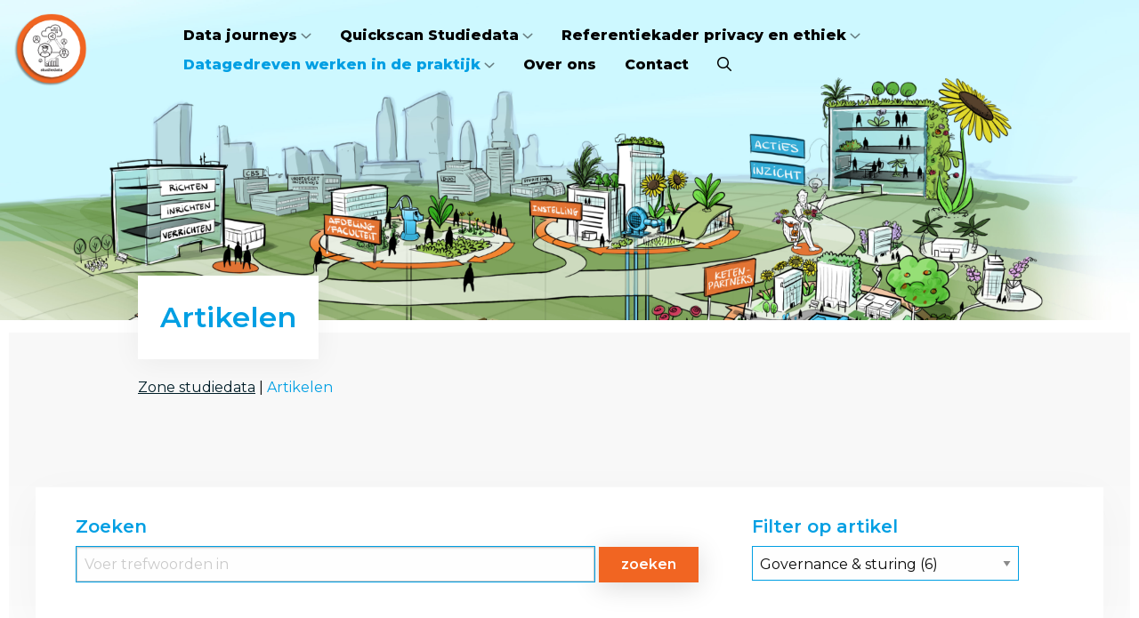

--- FILE ---
content_type: text/html; charset=UTF-8
request_url: https://doe-meer-met-studiedata.nl/artikelen/?_articles_subjects=governance-en-sturing
body_size: 10532
content:
<!doctype html>
<html class="no-js" lang="nl-NL" >
<head>
	<meta charset="utf-8" />
	<meta name="viewport" content="width=device-width, initial-scale=1.0" />
	<link rel="shortcut icon" type="image/png" href="https://doe-meer-met-studiedata.nl/wp-content/themes/FoundationPress-child/assets/img/favicon.ico">

	<link rel="preconnect" href="https://fonts.googleapis.com">
<link rel="preconnect" href="https://fonts.gstatic.com" crossorigin>
<link href="https://fonts.googleapis.com/css2?family=Montserrat:wght@300;400;500;600;800&display=swap" rel="stylesheet">
	<link rel="stylesheet" media="print" onload="this.onload=null;this.removeAttribute('media');" href="https://fonts.googleapis.com/css2?family=Montserrat:wght@300;400;500;600&display=swap">

	<noscript>
		<link rel="stylesheet" href="https://fonts.googleapis.com/css2?family=Montserrat:wght@300;400;500;600&display=swap">
	</noscript>

	<meta name='robots' content='index, follow, max-image-preview:large, max-snippet:-1, max-video-preview:-1' />
	<style>img:is([sizes="auto" i], [sizes^="auto," i]) { contain-intrinsic-size: 3000px 1500px }</style>
	
<!-- Google Tag Manager for WordPress by gtm4wp.com -->
<script data-cfasync="false" data-pagespeed-no-defer>
	var gtm4wp_datalayer_name = "dataLayer";
	var dataLayer = dataLayer || [];
</script>
<!-- End Google Tag Manager for WordPress by gtm4wp.com -->
	<!-- This site is optimized with the Yoast SEO plugin v26.5 - https://yoast.com/wordpress/plugins/seo/ -->
	<title>Artikelen - Zone studiedata</title>
	<meta name="description" content="Raadpleeg via deze pagina alle gepubliceerde artikelen over veilig en betrouwbaar benutten van studiedata in het hoger onderwijs." />
	<link rel="canonical" href="https://doe-meer-met-studiedata.nl/artikelen/" />
	<meta property="og:locale" content="nl_NL" />
	<meta property="og:type" content="article" />
	<meta property="og:title" content="Artikelen - Zone studiedata" />
	<meta property="og:description" content="Raadpleeg via deze pagina alle gepubliceerde artikelen over veilig en betrouwbaar benutten van studiedata in het hoger onderwijs." />
	<meta property="og:url" content="https://doe-meer-met-studiedata.nl/artikelen/" />
	<meta property="og:site_name" content="Zone studiedata" />
	<meta property="article:modified_time" content="2021-02-03T17:46:11+00:00" />
	<meta property="og:image" content="https://doe-meer-met-studiedata.nl/wp-content/uploads/2021/01/studiedata-datagedreven-werken-header.jpg" />
	<meta property="og:image:width" content="1920" />
	<meta property="og:image:height" content="1080" />
	<meta property="og:image:type" content="image/jpeg" />
	<meta name="twitter:card" content="summary_large_image" />
	<script type="application/ld+json" class="yoast-schema-graph">{"@context":"https://schema.org","@graph":[{"@type":"WebPage","@id":"https://doe-meer-met-studiedata.nl/artikelen/","url":"https://doe-meer-met-studiedata.nl/artikelen/","name":"Artikelen - Zone studiedata","isPartOf":{"@id":"https://doe-meer-met-studiedata.nl/#website"},"primaryImageOfPage":{"@id":"https://doe-meer-met-studiedata.nl/artikelen/#primaryimage"},"image":{"@id":"https://doe-meer-met-studiedata.nl/artikelen/#primaryimage"},"thumbnailUrl":"https://doe-meer-met-studiedata.nl/wp-content/smush-webp/2021/01/studiedata-datagedreven-werken-header.jpg.webp","datePublished":"2020-10-01T13:00:40+00:00","dateModified":"2021-02-03T17:46:11+00:00","description":"Raadpleeg via deze pagina alle gepubliceerde artikelen over veilig en betrouwbaar benutten van studiedata in het hoger onderwijs.","breadcrumb":{"@id":"https://doe-meer-met-studiedata.nl/artikelen/#breadcrumb"},"inLanguage":"nl-NL","potentialAction":[{"@type":"ReadAction","target":["https://doe-meer-met-studiedata.nl/artikelen/"]}]},{"@type":"ImageObject","inLanguage":"nl-NL","@id":"https://doe-meer-met-studiedata.nl/artikelen/#primaryimage","url":"https://doe-meer-met-studiedata.nl/wp-content/smush-webp/2021/01/studiedata-datagedreven-werken-header.jpg.webp","contentUrl":"https://doe-meer-met-studiedata.nl/wp-content/smush-webp/2021/01/studiedata-datagedreven-werken-header.jpg.webp","width":1920,"height":1080,"caption":"Datagedreven werken in het hoger onderwijs waarom wie en waarmee?"},{"@type":"BreadcrumbList","@id":"https://doe-meer-met-studiedata.nl/artikelen/#breadcrumb","itemListElement":[{"@type":"ListItem","position":1,"name":"Home","item":"https://doe-meer-met-studiedata.nl/"},{"@type":"ListItem","position":2,"name":"Artikelen"}]},{"@type":"WebSite","@id":"https://doe-meer-met-studiedata.nl/#website","url":"https://doe-meer-met-studiedata.nl/","name":"Zone studiedata","description":"Veilig en betrouwbaar benutten van studiedata","potentialAction":[{"@type":"SearchAction","target":{"@type":"EntryPoint","urlTemplate":"https://doe-meer-met-studiedata.nl/?s={search_term_string}"},"query-input":{"@type":"PropertyValueSpecification","valueRequired":true,"valueName":"search_term_string"}}],"inLanguage":"nl-NL"}]}</script>
	<!-- / Yoast SEO plugin. -->


<link rel='dns-prefetch' href='//cdnjs.cloudflare.com' />
<style id='classic-theme-styles-inline-css'>
/*! This file is auto-generated */
.wp-block-button__link{color:#fff;background-color:#32373c;border-radius:9999px;box-shadow:none;text-decoration:none;padding:calc(.667em + 2px) calc(1.333em + 2px);font-size:1.125em}.wp-block-file__button{background:#32373c;color:#fff;text-decoration:none}
</style>
<style id='global-styles-inline-css'>
:root{--wp--preset--aspect-ratio--square: 1;--wp--preset--aspect-ratio--4-3: 4/3;--wp--preset--aspect-ratio--3-4: 3/4;--wp--preset--aspect-ratio--3-2: 3/2;--wp--preset--aspect-ratio--2-3: 2/3;--wp--preset--aspect-ratio--16-9: 16/9;--wp--preset--aspect-ratio--9-16: 9/16;--wp--preset--color--black: #000000;--wp--preset--color--cyan-bluish-gray: #abb8c3;--wp--preset--color--white: #ffffff;--wp--preset--color--pale-pink: #f78da7;--wp--preset--color--vivid-red: #cf2e2e;--wp--preset--color--luminous-vivid-orange: #ff6900;--wp--preset--color--luminous-vivid-amber: #fcb900;--wp--preset--color--light-green-cyan: #7bdcb5;--wp--preset--color--vivid-green-cyan: #00d084;--wp--preset--color--pale-cyan-blue: #8ed1fc;--wp--preset--color--vivid-cyan-blue: #0693e3;--wp--preset--color--vivid-purple: #9b51e0;--wp--preset--gradient--vivid-cyan-blue-to-vivid-purple: linear-gradient(135deg,rgba(6,147,227,1) 0%,rgb(155,81,224) 100%);--wp--preset--gradient--light-green-cyan-to-vivid-green-cyan: linear-gradient(135deg,rgb(122,220,180) 0%,rgb(0,208,130) 100%);--wp--preset--gradient--luminous-vivid-amber-to-luminous-vivid-orange: linear-gradient(135deg,rgba(252,185,0,1) 0%,rgba(255,105,0,1) 100%);--wp--preset--gradient--luminous-vivid-orange-to-vivid-red: linear-gradient(135deg,rgba(255,105,0,1) 0%,rgb(207,46,46) 100%);--wp--preset--gradient--very-light-gray-to-cyan-bluish-gray: linear-gradient(135deg,rgb(238,238,238) 0%,rgb(169,184,195) 100%);--wp--preset--gradient--cool-to-warm-spectrum: linear-gradient(135deg,rgb(74,234,220) 0%,rgb(151,120,209) 20%,rgb(207,42,186) 40%,rgb(238,44,130) 60%,rgb(251,105,98) 80%,rgb(254,248,76) 100%);--wp--preset--gradient--blush-light-purple: linear-gradient(135deg,rgb(255,206,236) 0%,rgb(152,150,240) 100%);--wp--preset--gradient--blush-bordeaux: linear-gradient(135deg,rgb(254,205,165) 0%,rgb(254,45,45) 50%,rgb(107,0,62) 100%);--wp--preset--gradient--luminous-dusk: linear-gradient(135deg,rgb(255,203,112) 0%,rgb(199,81,192) 50%,rgb(65,88,208) 100%);--wp--preset--gradient--pale-ocean: linear-gradient(135deg,rgb(255,245,203) 0%,rgb(182,227,212) 50%,rgb(51,167,181) 100%);--wp--preset--gradient--electric-grass: linear-gradient(135deg,rgb(202,248,128) 0%,rgb(113,206,126) 100%);--wp--preset--gradient--midnight: linear-gradient(135deg,rgb(2,3,129) 0%,rgb(40,116,252) 100%);--wp--preset--font-size--small: 13px;--wp--preset--font-size--medium: 20px;--wp--preset--font-size--large: 36px;--wp--preset--font-size--x-large: 42px;--wp--preset--spacing--20: 0.44rem;--wp--preset--spacing--30: 0.67rem;--wp--preset--spacing--40: 1rem;--wp--preset--spacing--50: 1.5rem;--wp--preset--spacing--60: 2.25rem;--wp--preset--spacing--70: 3.38rem;--wp--preset--spacing--80: 5.06rem;--wp--preset--shadow--natural: 6px 6px 9px rgba(0, 0, 0, 0.2);--wp--preset--shadow--deep: 12px 12px 50px rgba(0, 0, 0, 0.4);--wp--preset--shadow--sharp: 6px 6px 0px rgba(0, 0, 0, 0.2);--wp--preset--shadow--outlined: 6px 6px 0px -3px rgba(255, 255, 255, 1), 6px 6px rgba(0, 0, 0, 1);--wp--preset--shadow--crisp: 6px 6px 0px rgba(0, 0, 0, 1);}:where(.is-layout-flex){gap: 0.5em;}:where(.is-layout-grid){gap: 0.5em;}body .is-layout-flex{display: flex;}.is-layout-flex{flex-wrap: wrap;align-items: center;}.is-layout-flex > :is(*, div){margin: 0;}body .is-layout-grid{display: grid;}.is-layout-grid > :is(*, div){margin: 0;}:where(.wp-block-columns.is-layout-flex){gap: 2em;}:where(.wp-block-columns.is-layout-grid){gap: 2em;}:where(.wp-block-post-template.is-layout-flex){gap: 1.25em;}:where(.wp-block-post-template.is-layout-grid){gap: 1.25em;}.has-black-color{color: var(--wp--preset--color--black) !important;}.has-cyan-bluish-gray-color{color: var(--wp--preset--color--cyan-bluish-gray) !important;}.has-white-color{color: var(--wp--preset--color--white) !important;}.has-pale-pink-color{color: var(--wp--preset--color--pale-pink) !important;}.has-vivid-red-color{color: var(--wp--preset--color--vivid-red) !important;}.has-luminous-vivid-orange-color{color: var(--wp--preset--color--luminous-vivid-orange) !important;}.has-luminous-vivid-amber-color{color: var(--wp--preset--color--luminous-vivid-amber) !important;}.has-light-green-cyan-color{color: var(--wp--preset--color--light-green-cyan) !important;}.has-vivid-green-cyan-color{color: var(--wp--preset--color--vivid-green-cyan) !important;}.has-pale-cyan-blue-color{color: var(--wp--preset--color--pale-cyan-blue) !important;}.has-vivid-cyan-blue-color{color: var(--wp--preset--color--vivid-cyan-blue) !important;}.has-vivid-purple-color{color: var(--wp--preset--color--vivid-purple) !important;}.has-black-background-color{background-color: var(--wp--preset--color--black) !important;}.has-cyan-bluish-gray-background-color{background-color: var(--wp--preset--color--cyan-bluish-gray) !important;}.has-white-background-color{background-color: var(--wp--preset--color--white) !important;}.has-pale-pink-background-color{background-color: var(--wp--preset--color--pale-pink) !important;}.has-vivid-red-background-color{background-color: var(--wp--preset--color--vivid-red) !important;}.has-luminous-vivid-orange-background-color{background-color: var(--wp--preset--color--luminous-vivid-orange) !important;}.has-luminous-vivid-amber-background-color{background-color: var(--wp--preset--color--luminous-vivid-amber) !important;}.has-light-green-cyan-background-color{background-color: var(--wp--preset--color--light-green-cyan) !important;}.has-vivid-green-cyan-background-color{background-color: var(--wp--preset--color--vivid-green-cyan) !important;}.has-pale-cyan-blue-background-color{background-color: var(--wp--preset--color--pale-cyan-blue) !important;}.has-vivid-cyan-blue-background-color{background-color: var(--wp--preset--color--vivid-cyan-blue) !important;}.has-vivid-purple-background-color{background-color: var(--wp--preset--color--vivid-purple) !important;}.has-black-border-color{border-color: var(--wp--preset--color--black) !important;}.has-cyan-bluish-gray-border-color{border-color: var(--wp--preset--color--cyan-bluish-gray) !important;}.has-white-border-color{border-color: var(--wp--preset--color--white) !important;}.has-pale-pink-border-color{border-color: var(--wp--preset--color--pale-pink) !important;}.has-vivid-red-border-color{border-color: var(--wp--preset--color--vivid-red) !important;}.has-luminous-vivid-orange-border-color{border-color: var(--wp--preset--color--luminous-vivid-orange) !important;}.has-luminous-vivid-amber-border-color{border-color: var(--wp--preset--color--luminous-vivid-amber) !important;}.has-light-green-cyan-border-color{border-color: var(--wp--preset--color--light-green-cyan) !important;}.has-vivid-green-cyan-border-color{border-color: var(--wp--preset--color--vivid-green-cyan) !important;}.has-pale-cyan-blue-border-color{border-color: var(--wp--preset--color--pale-cyan-blue) !important;}.has-vivid-cyan-blue-border-color{border-color: var(--wp--preset--color--vivid-cyan-blue) !important;}.has-vivid-purple-border-color{border-color: var(--wp--preset--color--vivid-purple) !important;}.has-vivid-cyan-blue-to-vivid-purple-gradient-background{background: var(--wp--preset--gradient--vivid-cyan-blue-to-vivid-purple) !important;}.has-light-green-cyan-to-vivid-green-cyan-gradient-background{background: var(--wp--preset--gradient--light-green-cyan-to-vivid-green-cyan) !important;}.has-luminous-vivid-amber-to-luminous-vivid-orange-gradient-background{background: var(--wp--preset--gradient--luminous-vivid-amber-to-luminous-vivid-orange) !important;}.has-luminous-vivid-orange-to-vivid-red-gradient-background{background: var(--wp--preset--gradient--luminous-vivid-orange-to-vivid-red) !important;}.has-very-light-gray-to-cyan-bluish-gray-gradient-background{background: var(--wp--preset--gradient--very-light-gray-to-cyan-bluish-gray) !important;}.has-cool-to-warm-spectrum-gradient-background{background: var(--wp--preset--gradient--cool-to-warm-spectrum) !important;}.has-blush-light-purple-gradient-background{background: var(--wp--preset--gradient--blush-light-purple) !important;}.has-blush-bordeaux-gradient-background{background: var(--wp--preset--gradient--blush-bordeaux) !important;}.has-luminous-dusk-gradient-background{background: var(--wp--preset--gradient--luminous-dusk) !important;}.has-pale-ocean-gradient-background{background: var(--wp--preset--gradient--pale-ocean) !important;}.has-electric-grass-gradient-background{background: var(--wp--preset--gradient--electric-grass) !important;}.has-midnight-gradient-background{background: var(--wp--preset--gradient--midnight) !important;}.has-small-font-size{font-size: var(--wp--preset--font-size--small) !important;}.has-medium-font-size{font-size: var(--wp--preset--font-size--medium) !important;}.has-large-font-size{font-size: var(--wp--preset--font-size--large) !important;}.has-x-large-font-size{font-size: var(--wp--preset--font-size--x-large) !important;}
:where(.wp-block-post-template.is-layout-flex){gap: 1.25em;}:where(.wp-block-post-template.is-layout-grid){gap: 1.25em;}
:where(.wp-block-columns.is-layout-flex){gap: 2em;}:where(.wp-block-columns.is-layout-grid){gap: 2em;}
:root :where(.wp-block-pullquote){font-size: 1.5em;line-height: 1.6;}
</style>
<link rel='stylesheet' id='main-stylesheet-css' href='https://doe-meer-met-studiedata.nl/wp-content/themes/FoundationPress/dist/assets/css/app.css' media='all' />
<link rel='stylesheet' id='searchwp-forms-css' href='https://doe-meer-met-studiedata.nl/wp-content/plugins/searchwp/assets/css/frontend/search-forms.min.css' media='all' />
<link rel='stylesheet' id='child-theme-css' href='https://doe-meer-met-studiedata.nl/wp-content/themes/FoundationPress-child/assets/css/style-1668700716453.css' media='all' />
<script src="https://cdnjs.cloudflare.com/ajax/libs/jquery/3.6.0/jquery.min.js" id="jquery-js"></script>
<link rel="https://api.w.org/" href="https://doe-meer-met-studiedata.nl/wp-json/" /><link rel="alternate" title="JSON" type="application/json" href="https://doe-meer-met-studiedata.nl/wp-json/wp/v2/pages/24" /><link rel="alternate" title="oEmbed (JSON)" type="application/json+oembed" href="https://doe-meer-met-studiedata.nl/wp-json/oembed/1.0/embed?url=https%3A%2F%2Fdoe-meer-met-studiedata.nl%2Fartikelen%2F" />
<link rel="alternate" title="oEmbed (XML)" type="text/xml+oembed" href="https://doe-meer-met-studiedata.nl/wp-json/oembed/1.0/embed?url=https%3A%2F%2Fdoe-meer-met-studiedata.nl%2Fartikelen%2F&#038;format=xml" />

<!-- Google Tag Manager for WordPress by gtm4wp.com -->
<!-- GTM Container placement set to footer -->
<script data-cfasync="false" data-pagespeed-no-defer>
	var dataLayer_content = {"pagePostType":"page","pagePostType2":"single-page","pagePostAuthor":"StuurluiDevelopment"};
	dataLayer.push( dataLayer_content );
</script>
<script data-cfasync="false" data-pagespeed-no-defer>
(function(w,d,s,l,i){w[l]=w[l]||[];w[l].push({'gtm.start':
new Date().getTime(),event:'gtm.js'});var f=d.getElementsByTagName(s)[0],
j=d.createElement(s),dl=l!='dataLayer'?'&l='+l:'';j.async=true;j.src=
'//www.googletagmanager.com/gtm.js?id='+i+dl;f.parentNode.insertBefore(j,f);
})(window,document,'script','dataLayer','GTM-5HBGBK7');
</script>
<!-- End Google Tag Manager for WordPress by gtm4wp.com --><script>(()=>{var o=[],i={};["on","off","toggle","show"].forEach((l=>{i[l]=function(){o.push([l,arguments])}})),window.Boxzilla=i,window.boxzilla_queue=o})();</script>	<script>
		var wpurl   = 'https://doe-meer-met-studiedata.nl';
		var ajaxurl = 'https://doe-meer-met-studiedata.nl/wp-admin/admin-ajax.php';
		var stylesheet_directory = 'https://doe-meer-met-studiedata.nl/wp-content/themes/FoundationPress-child';
	</script>
</head>
<body class="wp-singular page-template-default page page-id-24 wp-theme-FoundationPress wp-child-theme-FoundationPress-child offcanvas">
		
	<!-- header -->
	<header id="header">
	  <a href="https://doe-meer-met-studiedata.nl/artikelen/#main" class="skiplink">To main content</a>
	  <a href="https://doe-meer-met-studiedata.nl/artikelen/#menu" class="skiplink">To navigation</a>
	  <div class="row expanded">
		<div class="column large-12 medium-12 small-12">
		  <div class="inner">
			<a id="logo" href="https://doe-meer-met-studiedata.nl" title="Zone studiedata" style="background-image: url( 'https://doe-meer-met-studiedata.nl/wp-content/smush-webp/2020/10/Group-1613@2x.png.webp' );"></a>
			<nav id="menu" aria-label="Main menu">
			  <ul id="menu-main" class="vertical large-horizontal menu" data-responsive-menu="drilldown large-dropdown" data-parent-link="true" data-back-button='<li class="js-drilldown-back"><a tabindex="0">Terug</a></li>'><li id="menu-item-2442" class="menu-item menu-item-type-post_type menu-item-object-page menu-item-has-children menu-item-2442"><a href="https://doe-meer-met-studiedata.nl/data-journeys/">Data journeys</a>
<ul class="vertical menu">
<li class="no-arrow">
<div class="submenu-items-wrap">
<ul class="vertical menu">
	<li id="menu-item-2437" class="menu-item menu-item-type-post_type menu-item-object-page menu-item-2437"><a href="https://doe-meer-met-studiedata.nl/data-journeys-deel-jouw-voorbeeld/">Deel jouw voorbeeld!</a></li>
	<li id="menu-item-2425" class="menu-item menu-item-type-post_type menu-item-object-page menu-item-2425"><a href="https://doe-meer-met-studiedata.nl/overzicht-data-journeys/">Data journey overzicht</a></li>
	<li id="menu-item-2432" class="menu-item menu-item-type-post_type menu-item-object-page menu-item-2432"><a href="https://doe-meer-met-studiedata.nl/bestuurder-data-journey/">Bestuurder</a></li>
	<li id="menu-item-2433" class="menu-item menu-item-type-post_type menu-item-object-page menu-item-2433"><a href="https://doe-meer-met-studiedata.nl/opleidingsdirecteur-data-journey/">Opleidingsdirecteur</a></li>
	<li id="menu-item-2431" class="menu-item menu-item-type-post_type menu-item-object-page menu-item-2431"><a href="https://doe-meer-met-studiedata.nl/docent-data-journey/">Docent</a></li>
	<li id="menu-item-2430" class="menu-item menu-item-type-post_type menu-item-object-page menu-item-2430"><a href="https://doe-meer-met-studiedata.nl/student-data-journey/">Student</a></li>
	<li id="menu-item-2429" class="menu-item menu-item-type-post_type menu-item-object-page menu-item-2429"><a href="https://doe-meer-met-studiedata.nl/ondersteuner-data-journey/">Ondersteuner</a></li>
	<li id="menu-item-2428" class="menu-item menu-item-type-post_type menu-item-object-page menu-item-2428"><a href="https://doe-meer-met-studiedata.nl/studentbegeleider-data-journey/">Studentbegeleider</a></li>
	<li id="menu-item-2427" class="menu-item menu-item-type-post_type menu-item-object-page menu-item-2427"><a href="https://doe-meer-met-studiedata.nl/beleidsmedewerker-data-journey/">Beleidsmedewerker</a></li>
	<li id="menu-item-2426" class="menu-item menu-item-type-post_type menu-item-object-page menu-item-2426"><a href="https://doe-meer-met-studiedata.nl/onderzoeker-data-journey/">Onderzoeker</a></li>

</ul>
</div>
</li>
</ul>
</li>
<li id="menu-item-1996" class="menu-item menu-item-type-post_type menu-item-object-article menu-item-has-children menu-item-1996"><a href="https://doe-meer-met-studiedata.nl/article/quickscan-studiedata/">Quickscan Studiedata</a>
<ul class="vertical menu">
<li class="no-arrow">
<div class="submenu-items-wrap">
<ul class="vertical menu">
	<li id="menu-item-2014" class="menu-item menu-item-type-post_type menu-item-object-article menu-item-2014"><a href="https://doe-meer-met-studiedata.nl/article/introductievideo-quickscan-studiedata/">Introductievideo</a></li>
	<li id="menu-item-1998" class="menu-item menu-item-type-post_type menu-item-object-article menu-item-1998"><a href="https://doe-meer-met-studiedata.nl/article/over-quickscan-studiedata/">Over de Quickscan Studiedata</a></li>
	<li id="menu-item-1997" class="menu-item menu-item-type-post_type menu-item-object-article menu-item-1997"><a href="https://doe-meer-met-studiedata.nl/article/doe-de-quickscan-studiedata/">Doe de Quickscan Studiedata</a></li>
	<li id="menu-item-2217" class="menu-item menu-item-type-post_type menu-item-object-article menu-item-2217"><a href="https://doe-meer-met-studiedata.nl/article/toelichting-op-volwassenheidsmodel/">Het datavolwassenheidsmodel</a></li>
	<li id="menu-item-2011" class="menu-item menu-item-type-post_type menu-item-object-article menu-item-2011"><a href="https://doe-meer-met-studiedata.nl/article/kennisclips-datavolwassenheid/">Kennisclips datavolwassenheid</a></li>

</ul>
</div>
</li>
</ul>
</li>
<li id="menu-item-1851" class="menu-item menu-item-type-post_type menu-item-object-page menu-item-has-children menu-item-1851"><a href="https://doe-meer-met-studiedata.nl/referentiekader-privacy-en-ethiek-voor-studiedata/">Referentiekader privacy en ethiek</a>
<ul class="vertical menu">
<li class="no-arrow">
<div class="submenu-items-wrap">
<ul class="vertical menu">
	<li id="menu-item-1924" class="menu-item menu-item-type-post_type menu-item-object-article menu-item-1924"><a href="https://doe-meer-met-studiedata.nl/article/introductievideo-referentiekader-studiedata/">Introductievideo</a></li>
	<li id="menu-item-1868" class="menu-item menu-item-type-post_type menu-item-object-article menu-item-1868"><a href="https://doe-meer-met-studiedata.nl/article/referentiekader-privacy-en-ethiek-voor-studiedata/">Over het referentiekader</a></li>
	<li id="menu-item-1867" class="menu-item menu-item-type-post_type menu-item-object-article menu-item-1867"><a href="https://doe-meer-met-studiedata.nl/article/download-referentiekader-privacy-en-ethiek-voor-studiedata/">Download het referentiekader</a></li>
	<li id="menu-item-1910" class="menu-item menu-item-type-post_type menu-item-object-article menu-item-1910"><a href="https://doe-meer-met-studiedata.nl/article/dilemmaspel-studiedata/">Dilemmaspel Studiedata</a></li>

</ul>
</div>
</li>
</ul>
</li>
<li id="menu-item-357" class="menu-item menu-item-type-post_type menu-item-object-page current-menu-ancestor current-menu-parent current_page_parent current_page_ancestor menu-item-has-children menu-item-357 active is-active"><a href="https://doe-meer-met-studiedata.nl/datagedreven-werken/">Datagedreven werken in de praktijk</a>
<ul class="vertical menu">
<li class="no-arrow">
<div class="submenu-items-wrap">
<ul class="vertical menu">
	<li id="menu-item-1530" class="menu-item menu-item-type-post_type menu-item-object-article menu-item-1530"><a href="https://doe-meer-met-studiedata.nl/article/wat-zijn-studiedata/">Wat zijn studiedata?</a></li>
	<li id="menu-item-146" class="menu-item menu-item-type-post_type menu-item-object-page menu-item-146"><a href="https://doe-meer-met-studiedata.nl/wat-betekent-dit-voor-mij/">Wat kan ik doen met studiedata?</a></li>
	<li id="menu-item-2097" class="menu-item menu-item-type-post_type menu-item-object-page menu-item-has-children menu-item-2097"><a href="https://doe-meer-met-studiedata.nl/producten/">Onze producten</a>
	<ul class="vertical menu">
<li class="no-arrow">
<div class="submenu-items-wrap">
<ul class="vertical menu">
		<li id="menu-item-2148" class="menu-item menu-item-type-post_type menu-item-object-article menu-item-2148"><a href="https://doe-meer-met-studiedata.nl/article/download-referentiekader-privacy-en-ethiek-voor-studiedata/">Referentiekader privacy en ethiek voor studiedata</a></li>
		<li id="menu-item-2257" class="menu-item menu-item-type-post_type menu-item-object-article menu-item-2257"><a href="https://doe-meer-met-studiedata.nl/article/dilemmaspel-studiedata/">Dilemmaspel Studiedata</a></li>
		<li id="menu-item-2147" class="menu-item menu-item-type-post_type menu-item-object-article menu-item-2147"><a href="https://doe-meer-met-studiedata.nl/article/doe-de-quickscan-studiedata/">Quickscan Studiedata</a></li>
		<li id="menu-item-1833" class="menu-item menu-item-type-post_type menu-item-object-article menu-item-1833"><a href="https://doe-meer-met-studiedata.nl/article/leergang-data-science-leadership-challenge-analytics-en-ai-in-het-hoger-onderwijs/">Leergang Data Science: Leadership challenge analytics en AI in het hoger onderwijs</a></li>
		<li id="menu-item-1663" class="menu-item menu-item-type-post_type menu-item-object-article menu-item-1663"><a href="https://doe-meer-met-studiedata.nl/article/simulatiedataset-voor-universiteiten/">Simulatiedataset voor universiteiten</a></li>
		<li id="menu-item-1305" class="menu-item menu-item-type-post_type menu-item-object-article menu-item-1305"><a href="https://doe-meer-met-studiedata.nl/article/statistisch-handboek-studiedata/">Statistisch Handboek Studiedata</a></li>
		<li id="menu-item-1255" class="menu-item menu-item-type-post_type menu-item-object-article menu-item-1255"><a href="https://doe-meer-met-studiedata.nl/article/geef-onderzoekers-een-datamenu/">Studiedatahandleiding voor onderzoekers</a></li>
		<li id="menu-item-2098" class="menu-item menu-item-type-post_type menu-item-object-article menu-item-2098"><a href="https://doe-meer-met-studiedata.nl/article/proeftuin-learning-analytics/">Proeftuin Learning Analytics</a></li>

	</ul>
</div>
</li>
</ul>
</li>
	<li id="menu-item-2146" class="menu-item menu-item-type-post_type menu-item-object-page menu-item-has-children menu-item-2146"><a href="https://doe-meer-met-studiedata.nl/webinars/">Webinars</a>
	<ul class="vertical menu">
<li class="no-arrow">
<div class="submenu-items-wrap">
<ul class="vertical menu">
		<li id="menu-item-2100" class="menu-item menu-item-type-post_type menu-item-object-article menu-item-2100"><a href="https://doe-meer-met-studiedata.nl/article/verslag-webinar-simulatiedataset/">Webinar simulatiedataset voor universiteiten</a></li>
		<li id="menu-item-2101" class="menu-item menu-item-type-post_type menu-item-object-article menu-item-2101"><a href="https://doe-meer-met-studiedata.nl/article/verslag-webinar-statistisch-handboek-studiedata/">Webinar Statistisch Handboek Studiedata</a></li>
		<li id="menu-item-2099" class="menu-item menu-item-type-post_type menu-item-object-article menu-item-2099"><a href="https://doe-meer-met-studiedata.nl/article/verslag-webinar-process-mining-in-onderwijs/">Webinar process mining in onderwijs</a></li>

	</ul>
</div>
</li>
</ul>
</li>
	<li id="menu-item-518" class="menu-item menu-item-type-post_type menu-item-object-page menu-item-has-children menu-item-518"><a href="https://doe-meer-met-studiedata.nl/praktijkverhalen/">Praktijkverhalen</a>
	<ul class="vertical menu">
<li class="no-arrow">
<div class="submenu-items-wrap">
<ul class="vertical menu">
		<li id="menu-item-2614" class="menu-item menu-item-type-post_type menu-item-object-practice-stories menu-item-2614"><a href="https://doe-meer-met-studiedata.nl/praktijkverhaal/neem-de-regie-terug-over-studiedata/">Projectmanager Bert-Jan Klaren</a></li>
		<li id="menu-item-2612" class="menu-item menu-item-type-post_type menu-item-object-practice-stories menu-item-2612"><a href="https://doe-meer-met-studiedata.nl/praktijkverhaal/houd-voor-ogen-dat-er-veel-oorzaken-kunnen-zijn-voor-studieachterstand/">Projectmanager Jan Tjeerd Groenewoud</a></li>
		<li id="menu-item-2599" class="menu-item menu-item-type-post_type menu-item-object-practice-stories menu-item-2599"><a href="https://doe-meer-met-studiedata.nl/praktijkverhaal/interview-met-projectmanager-lydian-medema/">Projectmanager Lydian Medema</a></li>
		<li id="menu-item-2609" class="menu-item menu-item-type-post_type menu-item-object-practice-stories menu-item-2609"><a href="https://doe-meer-met-studiedata.nl/praktijkverhaal/zet-studiedata-in-om-flexibel-onderwijs-te-verbeteren/">Projectleider Robin Vos</a></li>
		<li id="menu-item-2600" class="menu-item menu-item-type-post_type menu-item-object-practice-stories menu-item-2600"><a href="https://doe-meer-met-studiedata.nl/praktijkverhaal/gebruik-studiedata-om-competenties-autonomie-en-verbondenheid-te-vergroten/">Docent Maciej Szymanowski</a></li>
		<li id="menu-item-2613" class="menu-item menu-item-type-post_type menu-item-object-practice-stories menu-item-2613"><a href="https://doe-meer-met-studiedata.nl/praktijkverhaal/start-met-een-helder-kader/">Onderzoeker Theo Nelissen</a></li>
		<li id="menu-item-2601" class="menu-item menu-item-type-post_type menu-item-object-practice-stories menu-item-2601"><a href="https://doe-meer-met-studiedata.nl/praktijkverhaal/maak-gebruik-van-de-kansen-die-online-onderwijs-biedt/">Onderzoeker Ning Ding</a></li>
		<li id="menu-item-2602" class="menu-item menu-item-type-post_type menu-item-object-practice-stories menu-item-2602"><a href="https://doe-meer-met-studiedata.nl/praktijkverhaal/zet-studenten-aan-het-roer/">Onderzoekers Chris van Klaveren en Ilja Cornelisz</a></li>
		<li id="menu-item-2603" class="menu-item menu-item-type-post_type menu-item-object-practice-stories menu-item-2603"><a href="https://doe-meer-met-studiedata.nl/praktijkverhaal/wees-als-ondersteuner-een-betrouwbare-intermediair-tussen-data-en-docenten/">Onderwijstechnoloog Iwan Wopereis</a></li>
		<li id="menu-item-2604" class="menu-item menu-item-type-post_type menu-item-object-practice-stories menu-item-2604"><a href="https://doe-meer-met-studiedata.nl/praktijkverhaal/laat-studiedata-voor-je-werken/">Student Soukaina Abouhssen</a></li>
		<li id="menu-item-2605" class="menu-item menu-item-type-post_type menu-item-object-practice-stories menu-item-2605"><a href="https://doe-meer-met-studiedata.nl/praktijkverhaal/toon-studenten-het-voordeel-van-het-gebruik-van-hun-data/">Student Daan Dekker</a></li>
		<li id="menu-item-1258" class="menu-item menu-item-type-post_type menu-item-object-practice-stories menu-item-1258"><a href="https://doe-meer-met-studiedata.nl/praktijkverhaal/gebruik-mijn-data-om-de-studenten-na-mij-beter-bij-te-staan/">Studenten Frederique Veenstra en Vincent Plompen</a></li>
		<li id="menu-item-2606" class="menu-item menu-item-type-post_type menu-item-object-practice-stories menu-item-2606"><a href="https://doe-meer-met-studiedata.nl/praktijkverhaal/gebruik-studiedata-om-studenten-af-te-leveren-die-passen-in-het-werkveld/">Academiedirecteur Roland Kleve</a></li>
		<li id="menu-item-1259" class="menu-item menu-item-type-post_type menu-item-object-practice-stories menu-item-1259"><a href="https://doe-meer-met-studiedata.nl/praktijkverhaal/de-volgende-stap/">Opleidingsdirecteur Jaap Boter</a></li>
		<li id="menu-item-1257" class="menu-item menu-item-type-post_type menu-item-object-practice-stories menu-item-1257"><a href="https://doe-meer-met-studiedata.nl/praktijkverhaal/studiedata-zou-student-en-docent-moeten-helpen/">Bestuurder Wijnand van den Brink</a></li>
		<li id="menu-item-2611" class="menu-item menu-item-type-post_type menu-item-object-practice-stories menu-item-2611"><a href="https://doe-meer-met-studiedata.nl/praktijkverhaal/zet-alle-doelgroepen-bij-elkaar-om-te-zien-waar-studiedata-kunnen-bijdragen/">Informatiemanager onderwijs Wilco te Winkel</a></li>
		<li id="menu-item-1056" class="menu-item menu-item-type-post_type menu-item-object-practice-stories menu-item-1056"><a href="https://doe-meer-met-studiedata.nl/praktijkverhaal/zoek-naar-het-verhaal-achter-de-cijfers/">Beleidsadviseur Bram Enning</a></li>
		<li id="menu-item-1058" class="menu-item menu-item-type-post_type menu-item-object-practice-stories menu-item-1058"><a href="https://doe-meer-met-studiedata.nl/praktijkverhaal/zet-in-op-geaggregeerde-data-om-de-onderwijskwaliteit-te-verbeteren/">Operations controller Tom Konings</a></li>
		<li id="menu-item-2615" class="menu-item menu-item-type-post_type menu-item-object-practice-stories menu-item-2615"><a href="https://doe-meer-met-studiedata.nl/praktijkverhaal/vergeet-niet-om-anderen-mee-te-nemen-in-je-passie-voor-studiedata-2/">Teamleider Theo Bakker</a></li>

	</ul>
</div>
</li>
</ul>
</li>
	<li id="menu-item-531" class="menu-item menu-item-type-post_type menu-item-object-page current-menu-item page_item page-item-24 current_page_item menu-item-has-children menu-item-531 active is-active"><a href="https://doe-meer-met-studiedata.nl/artikelen/" aria-current="page">Artikelen</a>
	<ul class="vertical menu">
<li class="no-arrow">
<div class="submenu-items-wrap">
<ul class="vertical menu">
		<li id="menu-item-2499" class="menu-item menu-item-type-post_type menu-item-object-article menu-item-2499"><a href="https://doe-meer-met-studiedata.nl/article/podcast-studiedata/">Podcast ‘De Onderwijsvernieuwers’: in gesprek over studiedata</a></li>
		<li id="menu-item-2268" class="menu-item menu-item-type-post_type menu-item-object-article menu-item-2268"><a href="https://doe-meer-met-studiedata.nl/article/whitepaper-realtime-studiedata/">Whitepaper realtime studiedata</a></li>
		<li id="menu-item-2133" class="menu-item menu-item-type-post_type menu-item-object-article menu-item-2133"><a href="https://doe-meer-met-studiedata.nl/article/eerste-editie-leergang-data-analytics-en-ai-in-het-hoger-onderwijs/">Eerste editie Data Science-leergang voor het hoger onderwijs afgerond</a></li>
		<li id="menu-item-1892" class="menu-item menu-item-type-post_type menu-item-object-article menu-item-1892"><a href="https://doe-meer-met-studiedata.nl/article/regie-op-studiedata/">Regie op studiedata bij tooling van leveranciers</a></li>
		<li id="menu-item-1930" class="menu-item menu-item-type-post_type menu-item-object-article menu-item-1930"><a href="https://doe-meer-met-studiedata.nl/article/leergang-privacy-ethiek-studiedata/">Leergang privacy en ethiek voor studiedata bij SURF</a></li>
		<li id="menu-item-2187" class="menu-item menu-item-type-post_type menu-item-object-article menu-item-2187"><a href="https://doe-meer-met-studiedata.nl/article/lancering-referentiekader/">Publieke lancering van het referentiekader in Den Haag</a></li>
		<li id="menu-item-1893" class="menu-item menu-item-type-post_type menu-item-object-article menu-item-1893"><a href="https://doe-meer-met-studiedata.nl/article/uitslag-studentenchallenge-slim-inzetten-van-studiedata/">Uitslag studentenchallenge ‘Slim inzetten van studiedata’</a></li>
		<li id="menu-item-2104" class="menu-item menu-item-type-post_type menu-item-object-article menu-item-2104"><a href="https://doe-meer-met-studiedata.nl/article/het-wiel-van-data-science/">Het wiel van data science</a></li>
		<li id="menu-item-2107" class="menu-item menu-item-type-post_type menu-item-object-article menu-item-2107"><a href="https://doe-meer-met-studiedata.nl/article/verschillende-soorten-data-analyse/">Soorten data analyse</a></li>
		<li id="menu-item-2110" class="menu-item menu-item-type-post_type menu-item-object-article menu-item-2110"><a href="https://doe-meer-met-studiedata.nl/article/visie-op-een-datagedreven-organisatie/">Visie op een datagedreven organisatie</a></li>
		<li id="menu-item-2102" class="menu-item menu-item-type-post_type menu-item-object-article menu-item-2102"><a href="https://doe-meer-met-studiedata.nl/article/architectuur-datagedreven-organisatie/">Architectuur datagedreven organisatie</a></li>
		<li id="menu-item-2103" class="menu-item menu-item-type-post_type menu-item-object-article menu-item-2103"><a href="https://doe-meer-met-studiedata.nl/article/besturing-en-sponsoring-van-studiedata-projecten/">Besturing en sponsoring van studiedata projecten</a></li>
		<li id="menu-item-2574" class="menu-item menu-item-type-post_type menu-item-object-article menu-item-2574"><a href="https://doe-meer-met-studiedata.nl/article/rondetafelgesprek-digitalisering-hoger-onderwijs/">Rondetafelgesprek Tweede Kamercommissie: Digitalisering in het hoger onderwijs</a></li>

	</ul>
</div>
</li>
</ul>
</li>

</ul>
</div>
</li>
</ul>
</li>
<li id="menu-item-362" class="menu-item menu-item-type-post_type menu-item-object-page menu-item-362"><a href="https://doe-meer-met-studiedata.nl/over-ons/">Over ons</a></li>
<li id="menu-item-409" class="menu-item menu-item-type-post_type menu-item-object-page menu-item-409"><a href="https://doe-meer-met-studiedata.nl/contact/">Contact</a></li>
<li id="menu-item-647" class="menu-item menu-item-type-post_type menu-item-object-page menu-item-647"><a href="https://doe-meer-met-studiedata.nl/zoeken/"><i class="far fa-search"></i></a></li>
</ul>			</nav>
			<div class="search-nav">
			  <button class="menu-toggle hide-for-large">
				<span class="screen-reader-text">Open menu</span>
				<span class="line"></span>
				<span class="line"></span>
				<span class="line"></span>
			  </button>
			</div>
		  </div>
		</div>
	  </div>
	</header>
	<!-- end:header -->
	<div class="overlay"></div>
	<button class="btn btn-primary scroll-top" data-scroll="up" title="Scroll up" type="button">
	  <i class="fa fa-long-arrow-up"></i>
	</button>

  <main id="main">
    <!-- header- -->
<div class="section header " style="background-image: url('https://doe-meer-met-studiedata.nl/wp-content/smush-webp/2020/10/Home-header.png.webp')">
  <div class="header-wrap">
	<div class="desktop-header">
	  	</div>
		  </div>
  <div class="icon-scroll"></div>
</div>
<!-- end:header- -->
<!-- page-title- -->
<div id="block_2" class="section page-title ">
	<div class="row">
		<div class="column large-offset-1 large-11 medium-offset-0 medium-12 small-offset-0 small-12">
			<div class="title-container">
						<h1>Artikelen</h1>
						</div>
		</div>
	</div>
</div>

			<div class="section post-info">
				<div class="row">
					<div class="column large-11 large-offset-1 medium-11 medium-12 small-12">
					<div class="post-info-content">
						<div class="breadcrumbs" typeof="BreadcrumbList" vocab="http://schema.org/">
						<!-- Breadcrumb NavXT 7.5.0 -->
<span property="itemListElement" typeof="ListItem"><a property="item" typeof="WebPage" title="Ga naar Zone studiedata." href="https://doe-meer-met-studiedata.nl" class="home" ><span property="name">Zone studiedata</span></a><meta property="position" content="1"></span> | <span property="itemListElement" typeof="ListItem"><span property="name" class="post post-page current-item">Artikelen</span><meta property="url" content="https://doe-meer-met-studiedata.nl/artikelen/"><meta property="position" content="2"></span>						</div>
					</div>
					</div>
				</div>
			</div>
			<!-- end:page-title- -->
<!-- articles- -->
<div class="section articles grey-fade">
  <div class="row expanded">
    <div class="column large-12 medium-12 small-12">
      <div class="row">
        <div class="search-filter">
          <div class="column large-8 medium-6 small-12">
            <h2>Zoeken</h2>
            <div class="facetwp-facet facetwp-facet-articles_search facetwp-type-search" data-name="articles_search" data-type="search"></div> <button class="btn facet-search" onclick="FWP.refresh()">zoeken</button>
          </div>
          <div class="column large-4 medium-6 small-12">
            <h2>Filter op artikel</h2>
            <div class="facetwp-facet facetwp-facet-articles_subjects facetwp-type-dropdown" data-name="articles_subjects" data-type="dropdown"></div>          </div>
        </div>
      </div>
      <div class="row expanded">
        <div class="column large-12 medium-12 small-12">
          <div class="persona-wrap">
            <div class="filter-text"><i class="far fa-filter"></i> Filter op:</div>
            <div class="facetwp-facet facetwp-facet-articles_personas facetwp-type-checkboxes" data-name="articles_personas" data-type="checkboxes"></div>          </div>
        </div>
      </div>
    </div>
  </div>
  <div class="row sorter">
    <div class="column large-12 medium-12 small-12">
      <div class="column large-10 medium-12 small-6">
        <div class="facetwp-facet facetwp-facet-articles_resultcount facetwp-type-pager" data-name="articles_resultcount" data-type="pager"></div> <div class="facetwp-selections"></div>      </div>
      <div class="column large-2 medium-12 small-6">
        <div class="facetwp-sort"></div>      </div>
    </div>
  </div>
  <div class="row">
    <div class="column large-12 medium-12 small-12">      <div class="facetwp-template" data-name="articles"><div class="column large-4 medium-4 small-12" data-equalizer-watch="foo">
  <div class="single-article">
	<div class="image-wrapper">
	  <div class="image-container" style="background-image: url('https://doe-meer-met-studiedata.nl/wp-content/smush-webp/2021/01/studiedata-artikel-quickscan-uitgelichte-afbeelding.jpg.webp');"></div>
	</div>
	<h3>Introductievideo Quickscan Studiedata</h3>
	<p>Wat is de Quickscan Studiedata en wat kun je ermee? Deze korte video geeft uitleg over het idee achter de quickscan en laat wat beelden zien uit de tool.</p>
	<div class="personas">
	  		<i class="fal fa-user-tag"></i>
	  	  		<a href="/artikelen/?_articles_personas=bestuurder">Bestuurder</a>,
					<a href="/artikelen/?_articles_personas=opleidingsdirecteur">Opleidingsdirecteur</a>,
					<a href="/artikelen/?_articles_personas=docent">Docent</a>,
					<a href="/artikelen/?_articles_personas=ondersteuner">Ondersteuner</a>,
					<a href="/artikelen/?_articles_personas=studentbegeleider">Studentbegeleider</a>,
					<a href="/artikelen/?_articles_personas=beleidsmedewerker">Beleidsmedewerker</a>,
					<a href="/artikelen/?_articles_personas=onderzoeker">Onderzoeker</a>,
				</div>
	<div class="subjects">
			<i class="fal fa-tag"></i>
								<a href="/artikelen/?_articles_subjects=governance-en-sturing">Governance &amp; sturing</a>,
									<a href="/artikelen/?_articles_subjects=informatietechnologie">Informatietechnologie</a>,
									<a href="/artikelen/?_articles_subjects=volwassenheidsmodel">Volwassenheidsmodel</a>,
									<a href="/artikelen/?_articles_subjects=strategie-en-beleid">Strategie &amp; beleidsvorming</a>,
									<a href="/artikelen/?_articles_subjects=mens-en-cultuur">Mens &amp; cultuur</a>,
									<a href="/artikelen/?_articles_subjects=organisatie">Organisatie</a>,
						</div>
	<a class="read-more" href="https://doe-meer-met-studiedata.nl/article/introductievideo-quickscan-studiedata/">Lees verder <i class="fal fa-long-arrow-right"></i></a>
	<a class="link" href="https://doe-meer-met-studiedata.nl/article/introductievideo-quickscan-studiedata/"><span class="screen-reader-text">Lees verder</a>
  </div>
</div>
<div class="column large-4 medium-4 small-12" data-equalizer-watch="foo">
  <div class="single-article">
	<div class="image-wrapper">
	  <div class="image-container" style="background-image: url('https://doe-meer-met-studiedata.nl/wp-content/smush-webp/2021/01/studiedata-artikel-quickscan-uitgelichte-afbeelding.jpg.webp');"></div>
	</div>
	<h3>Doe de Quickscan Studiedata</h3>
	<p>Op deze pagina vind je een link naar de Quickscan-tool. Ook kun je op deze pagina een formulier invullen om een instellingsdashboard aan te vragen.</p>
	<div class="personas">
	  		<i class="fal fa-user-tag"></i>
	  	  		<a href="/artikelen/?_articles_personas=bestuurder">Bestuurder</a>,
					<a href="/artikelen/?_articles_personas=opleidingsdirecteur">Opleidingsdirecteur</a>,
					<a href="/artikelen/?_articles_personas=docent">Docent</a>,
					<a href="/artikelen/?_articles_personas=ondersteuner">Ondersteuner</a>,
					<a href="/artikelen/?_articles_personas=studentbegeleider">Studentbegeleider</a>,
					<a href="/artikelen/?_articles_personas=beleidsmedewerker">Beleidsmedewerker</a>,
					<a href="/artikelen/?_articles_personas=onderzoeker">Onderzoeker</a>,
				</div>
	<div class="subjects">
			<i class="fal fa-tag"></i>
								<a href="/artikelen/?_articles_subjects=governance-en-sturing">Governance &amp; sturing</a>,
									<a href="/artikelen/?_articles_subjects=informatietechnologie">Informatietechnologie</a>,
									<a href="/artikelen/?_articles_subjects=volwassenheidsmodel">Volwassenheidsmodel</a>,
									<a href="/artikelen/?_articles_subjects=strategie-en-beleid">Strategie &amp; beleidsvorming</a>,
									<a href="/artikelen/?_articles_subjects=mens-en-cultuur">Mens &amp; cultuur</a>,
									<a href="/artikelen/?_articles_subjects=organisatie">Organisatie</a>,
						</div>
	<a class="read-more" href="https://doe-meer-met-studiedata.nl/article/doe-de-quickscan-studiedata/">Lees verder <i class="fal fa-long-arrow-right"></i></a>
	<a class="link" href="https://doe-meer-met-studiedata.nl/article/doe-de-quickscan-studiedata/"><span class="screen-reader-text">Lees verder</a>
  </div>
</div>
<div class="column large-4 medium-4 small-12" data-equalizer-watch="foo">
  <div class="single-article">
	<div class="image-wrapper">
	  <div class="image-container" style="background-image: url('https://doe-meer-met-studiedata.nl/wp-content/smush-webp/2021/01/studiedata-artikel-quickscan-uitgelichte-afbeelding.jpg.webp');"></div>
	</div>
	<h3>Quickscan Studiedata</h3>
	<p>In de onderstaande artikelen lees je meer over het referentiekader.</p>
	<div class="personas">
	  		<i class="fal fa-user-tag"></i>
	  	  		<a href="/artikelen/?_articles_personas=bestuurder">Bestuurder</a>,
					<a href="/artikelen/?_articles_personas=opleidingsdirecteur">Opleidingsdirecteur</a>,
					<a href="/artikelen/?_articles_personas=docent">Docent</a>,
					<a href="/artikelen/?_articles_personas=ondersteuner">Ondersteuner</a>,
					<a href="/artikelen/?_articles_personas=studentbegeleider">Studentbegeleider</a>,
					<a href="/artikelen/?_articles_personas=beleidsmedewerker">Beleidsmedewerker</a>,
					<a href="/artikelen/?_articles_personas=onderzoeker">Onderzoeker</a>,
				</div>
	<div class="subjects">
			<i class="fal fa-tag"></i>
								<a href="/artikelen/?_articles_subjects=informatietechnologie">Informatietechnologie</a>,
									<a href="/artikelen/?_articles_subjects=volwassenheidsmodel">Volwassenheidsmodel</a>,
									<a href="/artikelen/?_articles_subjects=strategie-en-beleid">Strategie &amp; beleidsvorming</a>,
									<a href="/artikelen/?_articles_subjects=mens-en-cultuur">Mens &amp; cultuur</a>,
									<a href="/artikelen/?_articles_subjects=organisatie">Organisatie</a>,
									<a href="/artikelen/?_articles_subjects=governance-en-sturing">Governance &amp; sturing</a>,
						</div>
	<a class="read-more" href="https://doe-meer-met-studiedata.nl/article/quickscan-studiedata/">Lees verder <i class="fal fa-long-arrow-right"></i></a>
	<a class="link" href="https://doe-meer-met-studiedata.nl/article/quickscan-studiedata/"><span class="screen-reader-text">Lees verder</a>
  </div>
</div>
<div class="column large-4 medium-4 small-12" data-equalizer-watch="foo">
  <div class="single-article">
	<div class="image-wrapper">
	  <div class="image-container" style="background-image: url('https://doe-meer-met-studiedata.nl/wp-content/smush-webp/2021/01/studiedata-artikel-quickscan-uitgelichte-afbeelding.jpg.webp');"></div>
	</div>
	<h3>Over de Quickscan Studiedata</h3>
	<p>Jouw onderwijsinstelling beschikt over studiedata, maar in hoeverre benutten jullie die? Met de quickscan krijg je een overzicht van de volwassenheid van jouw instelling op het gebied van het veilig en betrouwbaar benutten van studiedata.</p>
	<div class="personas">
	  		<i class="fal fa-user-tag"></i>
	  	  		<a href="/artikelen/?_articles_personas=bestuurder">Bestuurder</a>,
					<a href="/artikelen/?_articles_personas=opleidingsdirecteur">Opleidingsdirecteur</a>,
					<a href="/artikelen/?_articles_personas=docent">Docent</a>,
					<a href="/artikelen/?_articles_personas=ondersteuner">Ondersteuner</a>,
					<a href="/artikelen/?_articles_personas=studentbegeleider">Studentbegeleider</a>,
					<a href="/artikelen/?_articles_personas=beleidsmedewerker">Beleidsmedewerker</a>,
					<a href="/artikelen/?_articles_personas=onderzoeker">Onderzoeker</a>,
				</div>
	<div class="subjects">
			<i class="fal fa-tag"></i>
								<a href="/artikelen/?_articles_subjects=strategie-en-beleid">Strategie &amp; beleidsvorming</a>,
									<a href="/artikelen/?_articles_subjects=mens-en-cultuur">Mens &amp; cultuur</a>,
									<a href="/artikelen/?_articles_subjects=organisatie">Organisatie</a>,
									<a href="/artikelen/?_articles_subjects=governance-en-sturing">Governance &amp; sturing</a>,
									<a href="/artikelen/?_articles_subjects=informatietechnologie">Informatietechnologie</a>,
									<a href="/artikelen/?_articles_subjects=volwassenheidsmodel">Volwassenheidsmodel</a>,
						</div>
	<a class="read-more" href="https://doe-meer-met-studiedata.nl/article/over-quickscan-studiedata/">Lees verder <i class="fal fa-long-arrow-right"></i></a>
	<a class="link" href="https://doe-meer-met-studiedata.nl/article/over-quickscan-studiedata/"><span class="screen-reader-text">Lees verder</a>
  </div>
</div>
<div class="column large-4 medium-4 small-12" data-equalizer-watch="foo">
  <div class="single-article">
	<div class="image-wrapper">
	  <div class="image-container" style="background-image: url('https://doe-meer-met-studiedata.nl/wp-content/smush-webp/2021/01/studiedata-artikel-quickscan-uitgelichte-afbeelding.jpg.webp');"></div>
	</div>
	<h3>Besturing en sponsoring van studiedata projecten</h3>
	<p>Welke ingrediënten en stappen zijn belangrijk om tot een succesvolle toepassing van studiedata te komen? Van ambitie naar strategie naar ontwikkeling, invoering en bijhouden. Dit zijn in het kort de stadia die worden doorlopen.</p>
	<div class="personas">
	  		<i class="fal fa-user-tag"></i>
	  	  		<a href="/artikelen/?_articles_personas=bestuurder">Bestuurder</a>,
					<a href="/artikelen/?_articles_personas=opleidingsdirecteur">Opleidingsdirecteur</a>,
					<a href="/artikelen/?_articles_personas=beleidsmedewerker">Beleidsmedewerker</a>,
				</div>
	<div class="subjects">
			<i class="fal fa-tag"></i>
								<a href="/artikelen/?_articles_subjects=strategie-en-beleid">Strategie &amp; beleidsvorming</a>,
									<a href="/artikelen/?_articles_subjects=governance-en-sturing">Governance &amp; sturing</a>,
									<a href="/artikelen/?_articles_subjects=volwassenheidsmodel">Volwassenheidsmodel</a>,
									<a href="/artikelen/?_articles_subjects=evidence-informed">Evidence-informed</a>,
									<a href="/artikelen/?_articles_subjects=randvoorwaarden">Randvoorwaarden</a>,
						</div>
	<a class="read-more" href="https://doe-meer-met-studiedata.nl/article/besturing-en-sponsoring-van-studiedata-projecten/">Lees verder <i class="fal fa-long-arrow-right"></i></a>
	<a class="link" href="https://doe-meer-met-studiedata.nl/article/besturing-en-sponsoring-van-studiedata-projecten/"><span class="screen-reader-text">Lees verder</a>
  </div>
</div>
<div class="column large-4 medium-4 small-12" data-equalizer-watch="foo">
  <div class="single-article">
	<div class="image-wrapper">
	  <div class="image-container" style="background-image: url('https://doe-meer-met-studiedata.nl/wp-content/smush-webp/2021/01/studiedata-volwassenheidsmodel.jpg.webp');"></div>
	</div>
	<h3>Het datavolwassenheidsmodel</h3>
	<p>De verzameling, analyse en verspreiding van data sorteert meer effect als verschillende randvoorwaarden in de bedrijfsvoering goed ontwikkeld zijn: strategische keuzes, mens & cultuur, inrichting van processen, de governance en IT. Een toelichting. </p>
	<div class="personas">
	  		<i class="fal fa-user-tag"></i>
	  	  		<a href="/artikelen/?_articles_personas=bestuurder">Bestuurder</a>,
					<a href="/artikelen/?_articles_personas=opleidingsdirecteur">Opleidingsdirecteur</a>,
					<a href="/artikelen/?_articles_personas=beleidsmedewerker">Beleidsmedewerker</a>,
				</div>
	<div class="subjects">
			<i class="fal fa-tag"></i>
								<a href="/artikelen/?_articles_subjects=strategie-en-beleid">Strategie &amp; beleidsvorming</a>,
									<a href="/artikelen/?_articles_subjects=mens-en-cultuur">Mens &amp; cultuur</a>,
									<a href="/artikelen/?_articles_subjects=organisatie">Organisatie</a>,
									<a href="/artikelen/?_articles_subjects=governance-en-sturing">Governance &amp; sturing</a>,
									<a href="/artikelen/?_articles_subjects=informatietechnologie">Informatietechnologie</a>,
									<a href="/artikelen/?_articles_subjects=volwassenheidsmodel">Volwassenheidsmodel</a>,
									<a href="/artikelen/?_articles_subjects=randvoorwaarden">Randvoorwaarden</a>,
						</div>
	<a class="read-more" href="https://doe-meer-met-studiedata.nl/article/toelichting-op-volwassenheidsmodel/">Lees verder <i class="fal fa-long-arrow-right"></i></a>
	<a class="link" href="https://doe-meer-met-studiedata.nl/article/toelichting-op-volwassenheidsmodel/"><span class="screen-reader-text">Lees verder</a>
  </div>
</div>
</div>      <div class="facetwp-facet facetwp-facet-articles_pagination facetwp-type-pager" data-name="articles_pagination" data-type="pager"></div>    </div>
  </div>
</div>
<!-- end:articles- -->
  </main>


	<!-- footer -->
	<footer>
		<div class="row widgets">
			<div class="columns large-3 small-12">
				<div id="nav_menu-2" class="widget widget_nav_menu"><h6>Over deze website</h6><div class="menu-footer-menu-1-container"><ul id="menu-footer-menu-1" class="menu"><li id="menu-item-668" class="menu-item menu-item-type-post_type menu-item-object-page menu-item-668"><a href="https://doe-meer-met-studiedata.nl/contact/">Contact</a></li>
<li id="menu-item-669" class="menu-item menu-item-type-post_type menu-item-object-page menu-item-669"><a href="https://doe-meer-met-studiedata.nl/over-ons/">Over ons</a></li>
<li id="menu-item-670" class="menu-item menu-item-type-post_type menu-item-object-page menu-item-670"><a href="https://doe-meer-met-studiedata.nl/datagedreven-werken/">Datagedreven werken</a></li>
<li id="menu-item-1452" class="menu-item menu-item-type-post_type menu-item-object-page current-menu-item page_item page-item-24 current_page_item menu-item-1452 active is-active"><a href="https://doe-meer-met-studiedata.nl/artikelen/" aria-current="page">Artikelen</a></li>
<li id="menu-item-1451" class="menu-item menu-item-type-post_type menu-item-object-page menu-item-1451"><a href="https://doe-meer-met-studiedata.nl/praktijkverhalen/">Praktijkverhalen</a></li>
</ul></div></div>			</div>
			<div class="columns large-2 small-12">
				<div id="nav_menu-3" class="widget widget_nav_menu"><h6>Voor wie</h6><div class="menu-footer-menu-2-container"><ul id="menu-footer-menu-2" class="menu"><li id="menu-item-14" class="menu-item menu-item-type-custom menu-item-object-custom menu-item-14"><a href="https://doe-meer-met-studiedata.nl/persona/bestuurder/">Bestuurder</a></li>
<li id="menu-item-15" class="menu-item menu-item-type-custom menu-item-object-custom menu-item-15"><a href="https://doe-meer-met-studiedata.nl/persona/opleidingsdirecteur/">Opleidingsdirecteur</a></li>
<li id="menu-item-16" class="menu-item menu-item-type-custom menu-item-object-custom menu-item-16"><a href="https://doe-meer-met-studiedata.nl/persona/beleidsmaker/">Beleidsmaker</a></li>
<li id="menu-item-17" class="menu-item menu-item-type-custom menu-item-object-custom menu-item-17"><a href="https://doe-meer-met-studiedata.nl/persona/student/">Student</a></li>
</ul></div></div>			</div>
			<div class="columns large-2 small-12">
				<div id="nav_menu-5" class="widget widget_nav_menu"><h6>&nbsp;</h6><div class="menu-footer-menu-3-container"><ul id="menu-footer-menu-3" class="menu"><li id="menu-item-36" class="menu-item menu-item-type-custom menu-item-object-custom menu-item-36"><a href="https://doe-meer-met-studiedata.nl/persona/docent/">Docent</a></li>
<li id="menu-item-37" class="menu-item menu-item-type-custom menu-item-object-custom menu-item-37"><a href="https://doe-meer-met-studiedata.nl/persona/studentbegeleider/">Studentbegeleider</a></li>
<li id="menu-item-38" class="menu-item menu-item-type-custom menu-item-object-custom menu-item-38"><a href="https://doe-meer-met-studiedata.nl/persona/onderzoeker/">Onderzoeker</a></li>
<li id="menu-item-1453" class="menu-item menu-item-type-custom menu-item-object-custom menu-item-1453"><a href="https://doe-meer-met-studiedata.nl/persona/ondersteuner/">Ondersteuner</a></li>
</ul></div></div>			</div>
			<div class="columns large-3 large-offset-2 small-12">
				<div id="media_image-2" class="widget widget_media_image"><img width="300" height="300" src="https://doe-meer-met-studiedata.nl/wp-content/uploads/2020/10/Ontwerp.svg" class="image wp-image-39  attachment-medium size-medium" alt="" style="max-width: 100%; height: auto;" decoding="async" loading="lazy" /></div>			</div>
		</div>
		<div class="copyright">
			<div class="row">
				<div class="columns large-12 small-12">
					<div id="nav_menu-4" class="widget widget_nav_menu"><div class="menu-copyright-menu-container"><ul id="menu-copyright-menu" class="menu"><li id="menu-item-21" class="menu-item menu-item-type-custom menu-item-object-custom menu-item-21"><a href="https://doe-meer-met-studiedata.nl/privacy-statement/">Privacy statement</a></li>
<li id="menu-item-22" class="menu-item menu-item-type-custom menu-item-object-custom menu-item-22"><a href="https://doe-meer-met-studiedata.nl/cookies/">Cookies</a></li>
<li id="menu-item-23" class="menu-item menu-item-type-custom menu-item-object-custom menu-item-23"><a href="https://doe-meer-met-studiedata.nl/disclaimer/">Disclaimer</a></li>
</ul></div></div>				</div>
			</div>
		</div>
	</footer>
	<!-- end:footer -->
	<script type="speculationrules">
{"prefetch":[{"source":"document","where":{"and":[{"href_matches":"\/*"},{"not":{"href_matches":["\/wp-*.php","\/wp-admin\/*","\/wp-content\/uploads\/*","\/wp-content\/*","\/wp-content\/plugins\/*","\/wp-content\/themes\/FoundationPress-child\/*","\/wp-content\/themes\/FoundationPress\/*","\/*\\?(.+)"]}},{"not":{"selector_matches":"a[rel~=\"nofollow\"]"}},{"not":{"selector_matches":".no-prefetch, .no-prefetch a"}}]},"eagerness":"conservative"}]}
</script>

<!-- GTM Container placement set to footer -->
<!-- Google Tag Manager (noscript) -->
				<noscript><iframe src="https://www.googletagmanager.com/ns.html?id=GTM-5HBGBK7" height="0" width="0" style="display:none;visibility:hidden" aria-hidden="true"></iframe></noscript>
<!-- End Google Tag Manager (noscript) -->		<div class='asp_hidden_data' id="asp_hidden_data" style="display: none !important;">
			<svg style="position:absolute" height="0" width="0">
				<filter id="aspblur">
					<feGaussianBlur in="SourceGraphic" stdDeviation="4"/>
				</filter>
			</svg>
			<svg style="position:absolute" height="0" width="0">
				<filter id="no_aspblur"></filter>
			</svg>
		</div>
		<script src="https://doe-meer-met-studiedata.nl/wp-content/plugins/duracelltomi-google-tag-manager/dist/js/gtm4wp-form-move-tracker.js" id="gtm4wp-form-move-tracker-js"></script>
<script src="https://doe-meer-met-studiedata.nl/wp-content/themes/FoundationPress/dist/assets/js/app.js" id="foundation-js"></script>
<script src="https://doe-meer-met-studiedata.nl/wp-content/themes/FoundationPress-child/assets/js/vendor.min.js" id="vendor-js"></script>
<script src="https://doe-meer-met-studiedata.nl/wp-content/themes/FoundationPress-child/assets/js/scripts.min.js" id="scripts-js"></script>
<link href="https://doe-meer-met-studiedata.nl/wp-content/plugins/facetwp/assets/css/front.css?ver=4.3.3" rel="stylesheet">
<script src="https://doe-meer-met-studiedata.nl/wp-content/plugins/facetwp/assets/js/dist/front.min.js?ver=4.3.3"></script>
<script src="https://doe-meer-met-studiedata.nl/wp-content/plugins/facetwp/assets/js/src/accessibility.js?ver=4.3.3"></script>
<script src="https://doe-meer-met-studiedata.nl/wp-content/plugins/facetwp-submit/facetwp-submit.js?ver=4.3.3"></script>
<script>
window.FWP_JSON = {"a11y":{"label_page":"Go to page","label_page_next":"Go to next page","label_page_prev":"Go to previous page"},"prefix":"_","no_results_text":"Geen resultaten gevonden","ajaxurl":"https:\/\/doe-meer-met-studiedata.nl\/wp-json\/facetwp\/v1\/refresh","nonce":"65df55ed48","preload_data":{"facets":{"articles_search":"<span class=\"facetwp-input-wrap\"><i class=\"facetwp-icon\"><\/i><input type=\"text\" class=\"facetwp-search\" value=\"\" placeholder=\"Voer trefwoorden in\" autocomplete=\"off\" \/><\/span>","articles_subjects":"<select class=\"facetwp-dropdown\"><option value=\"\">Alle artikelen<\/option><option value=\"prognoses\">Prognoses (1)<\/option><option value=\"strategie-en-beleid\">Strategie &amp; beleidsvorming (6)<\/option><option value=\"digitale-leeromgeving\">Digitale leeromgeving (2)<\/option><option value=\"mens-en-cultuur\">Mens &amp; cultuur (6)<\/option><option value=\"randvoorwaarden\">Randvoorwaarden (13)<\/option><option value=\"organisatie\">Organisatie (5)<\/option><option value=\"statistisch-handboek-studiedata\">Statistisch Handboek Studiedata (4)<\/option><option value=\"governance-en-sturing\" selected>Governance &amp; sturing (6)<\/option><option value=\"learning-analytics\">Learning analytics (9)<\/option><option value=\"informatietechnologie\">Informatietechnologie (8)<\/option><\/select>","articles_personas":"<div class=\"facetwp-checkbox\" data-value=\"beleidsmedewerker\"><img src=\"https:\/\/doe-meer-met-studiedata.nl\/wp-content\/themes\/FoundationPress-child\/assets\/img\/beleidsmedewerker.png\" alt=\"\" \/> beleidsmedewerker<\/div><div class=\"facetwp-checkbox\" data-value=\"bestuurder\"><img src=\"https:\/\/doe-meer-met-studiedata.nl\/wp-content\/themes\/FoundationPress-child\/assets\/img\/bestuurder.png\" alt=\"\" \/> bestuurder<\/div><div class=\"facetwp-checkbox\" data-value=\"docent\"><img src=\"https:\/\/doe-meer-met-studiedata.nl\/wp-content\/themes\/FoundationPress-child\/assets\/img\/docent.png\" alt=\"\" \/> docent<\/div><div class=\"facetwp-checkbox\" data-value=\"ondersteuner\"><img src=\"https:\/\/doe-meer-met-studiedata.nl\/wp-content\/themes\/FoundationPress-child\/assets\/img\/ondersteuner.png\" alt=\"\" \/> ondersteuner<\/div><div class=\"facetwp-checkbox\" data-value=\"onderzoeker\"><img src=\"https:\/\/doe-meer-met-studiedata.nl\/wp-content\/themes\/FoundationPress-child\/assets\/img\/onderzoeker.png\" alt=\"\" \/> onderzoeker<\/div><div class=\"facetwp-checkbox\" data-value=\"opleidingsdirecteur\"><img src=\"https:\/\/doe-meer-met-studiedata.nl\/wp-content\/themes\/FoundationPress-child\/assets\/img\/opleidingsdirecteur.png\" alt=\"\" \/> opleidingsdirecteur<\/div><div class=\"facetwp-checkbox disabled\" data-value=\"student\"><img src=\"https:\/\/doe-meer-met-studiedata.nl\/wp-content\/themes\/FoundationPress-child\/assets\/img\/student.png\" alt=\"\" \/> student<\/div><div class=\"facetwp-checkbox\" data-value=\"studentbegeleider\"><img src=\"https:\/\/doe-meer-met-studiedata.nl\/wp-content\/themes\/FoundationPress-child\/assets\/img\/studentbegeleider.png\" alt=\"\" \/> studentbegeleider<\/div>","articles_resultcount":"6 resultaten","articles_pagination":"<div class=\"facetwp-pager\"><\/div>"},"template":"","settings":{"debug":"Enable debug mode in [Settings > FacetWP > Settings]","pager":{"page":1,"per_page":6,"total_rows":6,"total_pages":1},"num_choices":{"articles_subjects":10,"articles_personas":8},"labels":{"articles_search":"Artikelen - Zoekveld","articles_subjects":"Artikelen - Onderwerp","articles_personas":"Artikelen - Persona's","articles_resultcount":"Articles resultcount","articles_pagination":"Artikelen - Paginering"},"articles_search":{"auto_refresh":"no"},"articles_personas":{"show_expanded":"no"},"articles_resultcount":{"pager_type":"counts"},"articles_pagination":{"pager_type":"numbers","scroll_target":"","scroll_offset":0}},"sort":"<select class=\"facetwp-sort-select\"><option value=\"default\">Sorteer op<\/option><option value=\"title_asc\">Titel (A-Z)<\/option><option value=\"title_desc\">Titel (Z-A)<\/option><option value=\"date_desc\">Datum (nieuwste)<\/option><option value=\"date_asc\">Datum (oudste)<\/option><\/select>"},"expand":"[+]","collapse":"[-]"};
window.FWP_HTTP = {"get":{"_articles_subjects":"governance-en-sturing"},"uri":"artikelen","url_vars":{"articles_subjects":["governance-en-sturing"]}};
</script>

<!-- BEGIN SEARCHWP DEBUG

[NO QUERIES]

END SEARCHWP DEBUG -->

</body>
</html>


--- FILE ---
content_type: image/svg+xml
request_url: https://doe-meer-met-studiedata.nl/wp-content/uploads/2020/10/Ontwerp.svg
body_size: 4335
content:
<svg xmlns="http://www.w3.org/2000/svg" width="234.601" height="57.186"><defs><style>.a{fill:#fff;fill-rule:evenodd}</style></defs><path class="a" d="M70.989 2.044h2.476l3.543 9.472 3.576-9.472h2.374l-4.816 12.032h-2.39zm19.595 4.022a5.14 5.14 0 011.109 3.526c0 .3-.006.522-.017.671h-6.793a2.563 2.563 0 002.631 2.1 3.505 3.505 0 001.35-.266 3.285 3.285 0 001.126-.765l1.2 1.255a4.662 4.662 0 01-1.677 1.169 5.646 5.646 0 01-2.192.412 5.116 5.116 0 01-2.485-.584 4.081 4.081 0 01-1.66-1.642 4.939 4.939 0 01-.584-2.433 4.935 4.935 0 01.593-2.441 4.206 4.206 0 011.66-1.659 4.9 4.9 0 012.424-.593 4.187 4.187 0 013.315 1.25zm-.937 2.7a2.237 2.237 0 00-.671-1.616 2.614 2.614 0 00-3.328-.008 2.618 2.618 0 00-.817 1.625zm7.472-3.482a3.723 3.723 0 011.866-.49V6.96a3.036 3.036 0 00-2.279.661 2.552 2.552 0 00-.851 2.02v4.436H93.62V4.88h2.235v1.771a3.324 3.324 0 011.264-1.367m7.498 1.469a4.437 4.437 0 00-1.315-.223 1.767 1.767 0 00-.9.2.656.656 0 00-.335.609.724.724 0 00.421.662 6.823 6.823 0 001.333.49 12.847 12.847 0 011.582.576 2.974 2.974 0 011.075.842 2.253 2.253 0 01.457 1.469 2.366 2.366 0 01-1.033 2.062 4.42 4.42 0 01-2.6.722 6.617 6.617 0 01-2.081-.335 4.906 4.906 0 01-1.719-.954l.774-1.564a4.539 4.539 0 001.479.833 4.955 4.955 0 001.635.3 1.954 1.954 0 00.988-.215.7.7 0 00.369-.644.779.779 0 00-.429-.722 7.625 7.625 0 00-1.393-.533 11.924 11.924 0 01-1.516-.541 2.738 2.738 0 01-1.014-.809 2.216 2.216 0 01-.43-1.418 2.4 2.4 0 01.989-2.073 4.139 4.139 0 012.485-.714 6.37 6.37 0 011.8.258 5.559 5.559 0 011.574.722l-.811 1.619a6.637 6.637 0 00-1.384-.619m12.252-1.005a3.593 3.593 0 01.912 2.587v5.742h-2.254V8.99a2.076 2.076 0 00-.547-1.523 2.005 2.005 0 00-1.5-.558 2.264 2.264 0 00-1.763.756 2.771 2.771 0 00-.645 1.891v4.521h-2.235V4.88h2.236V6.6a3.483 3.483 0 013.3-1.806 3.286 3.286 0 012.494.954m10.569.318a5.144 5.144 0 011.112 3.526c0 .3 0 .522-.017.671h-6.792a2.563 2.563 0 002.63 2.1 3.51 3.51 0 001.351-.266 3.285 3.285 0 001.126-.765l1.2 1.255a4.678 4.678 0 01-1.677 1.169 5.647 5.647 0 01-2.193.412 5.112 5.112 0 01-2.484-.584 4.075 4.075 0 01-1.66-1.642 4.929 4.929 0 01-.584-2.433 4.937 4.937 0 01.592-2.441 4.214 4.214 0 011.66-1.659 4.9 4.9 0 012.425-.593 4.187 4.187 0 013.311 1.255zm-.938 2.7a2.236 2.236 0 00-.67-1.616 2.615 2.615 0 00-3.328-.008 2.618 2.618 0 00-.816 1.625zm4.06 5.311h2.232V1.322h-2.236zm5.194 0h2.235V1.322h-2.235zm7.118-12.773a1.336 1.336 0 01.361.963 1.313 1.313 0 01-.361.945 1.288 1.288 0 01-1.823 0 1.313 1.313 0 01-.361-.945 1.336 1.336 0 01.361-.963 1.288 1.288 0 011.823 0zm-2.012 12.773h2.236v-9.2h-2.236zm13.036-8.329a3.59 3.59 0 01.911 2.587v5.742h-2.254V8.99a2.08 2.08 0 00-.55-1.522 2.007 2.007 0 00-1.5-.558 2.265 2.265 0 00-1.763.756 2.775 2.775 0 00-.645 1.891v4.521h-2.235V4.88h2.235V6.6a3.485 3.485 0 013.3-1.806 3.283 3.283 0 012.493.954m11.84-.868v8.32a4.285 4.285 0 01-.593 2.278 3.9 3.9 0 01-1.686 1.5 5.794 5.794 0 01-2.536.525 6.756 6.756 0 01-3.887-1.221l.894-1.616a4.737 4.737 0 002.872.963 2.9 2.9 0 001.969-.636 2.184 2.184 0 00.731-1.737v-1.088a3.06 3.06 0 01-1.2 1.074 3.8 3.8 0 01-1.72.37 4.047 4.047 0 01-2.132-.559 3.817 3.817 0 01-1.446-1.564 5.006 5.006 0 01-.515-2.312 4.866 4.866 0 01.515-2.278 3.787 3.787 0 011.446-1.538 4.1 4.1 0 012.132-.551 3.751 3.751 0 011.711.378 3.156 3.156 0 011.212 1.066V4.88zm-2.916 6.249a2.677 2.677 0 00.68-1.9 2.677 2.677 0 00-.68-1.9 2.481 2.481 0 00-3.525.008 2.751 2.751 0 00-.7 1.891 2.74 2.74 0 00.7 1.9 2.492 2.492 0 003.525 0zm9.61-4.376a4.436 4.436 0 00-1.316-.224 1.767 1.767 0 00-.9.2.657.657 0 00-.336.609.724.724 0 00.421.662 6.815 6.815 0 001.333.49 12.865 12.865 0 011.582.576 2.976 2.976 0 011.075.842 2.253 2.253 0 01.457 1.469 2.366 2.366 0 01-1.033 2.063 4.419 4.419 0 01-2.6.722 6.615 6.615 0 01-2.081-.335 4.906 4.906 0 01-1.719-.954l.774-1.564a4.539 4.539 0 001.478.833 4.954 4.954 0 001.635.3 1.952 1.952 0 00.988-.215.7.7 0 00.37-.644.78.78 0 00-.43-.722 7.621 7.621 0 00-1.394-.533 11.917 11.917 0 01-1.504-.541 2.738 2.738 0 01-1.014-.809 2.216 2.216 0 01-.43-1.418 2.4 2.4 0 01.984-2.073 4.139 4.139 0 012.485-.714 6.366 6.366 0 011.8.258 5.556 5.556 0 011.574.722l-.808 1.616a6.635 6.635 0 00-1.384-.619m11.915-1.346a4 4 0 011.529 1.659 5.337 5.337 0 01.542 2.458 5.288 5.288 0 01-.533 2.424 3.93 3.93 0 01-1.513 1.633 4.345 4.345 0 01-2.271.585 3.948 3.948 0 01-1.823-.4 3.418 3.418 0 01-1.307-1.178v4.831h-2.236V4.879h2.236v1.513a3.31 3.31 0 011.281-1.178 3.9 3.9 0 011.814-.4 4.349 4.349 0 012.28.593m-.921 6.051a2.836 2.836 0 00.722-2 2.8 2.8 0 00-.722-1.994 2.637 2.637 0 00-3.731 0 2.8 2.8 0 00-.722 1.994 2.826 2.826 0 00.722 2.011 2.447 2.447 0 001.875.773 2.414 2.414 0 001.856-.782m5.022 2.617h2.236V1.322h-2.236zm10.543 0V12.96a3.016 3.016 0 01-1.239.91 4.555 4.555 0 01-1.737.31 3.7 3.7 0 01-1.692-.37 2.7 2.7 0 01-1.132-1.02 2.76 2.76 0 01-.4-1.461 2.444 2.444 0 01.912-2.02 4.1 4.1 0 012.578-.748h2.683v-.24a1.546 1.546 0 00-.534-1.255 2.35 2.35 0 00-1.547-.446 5.314 5.314 0 00-2.734.859l-.809-1.547a10.218 10.218 0 011.97-.868 7.222 7.222 0 012.081-.274 4.107 4.107 0 012.778.859 3.066 3.066 0 011 2.407l.018 6.017zm-.79-2.071a1.585 1.585 0 00.772-1.126v-.825h-2.321a2.531 2.531 0 00-1.317.266.949.949 0 00-.421.868 1.12 1.12 0 00.439.929 1.888 1.888 0 001.195.344 2.931 2.931 0 001.652-.456zm13.533-6.258a3.593 3.593 0 01.912 2.587v5.742h-2.254V8.99a2.08 2.08 0 00-.55-1.522 2.009 2.009 0 00-1.5-.558 2.264 2.264 0 00-1.762.756 2.771 2.771 0 00-.645 1.891v4.521h-2.233V4.88h2.236V6.6a3.483 3.483 0 013.3-1.806 3.285 3.285 0 012.494.954M81.126 22.752a6.077 6.077 0 012.3 2.209 5.873 5.873 0 01.843 3.086 5.961 5.961 0 01-.843 3.1 6.1 6.1 0 01-2.3 2.235 6.641 6.641 0 01-6.38 0 6.093 6.093 0 01-2.3-2.235 5.964 5.964 0 01-.843-3.1 5.876 5.876 0 01.843-3.086 6.1 6.1 0 012.287-2.209 6.721 6.721 0 016.389 0m-5.5 1.289a4.7 4.7 0 00-1.711 1.676 4.425 4.425 0 00-.636 2.329 4.47 4.47 0 00.636 2.338 4.743 4.743 0 001.711 1.694 4.537 4.537 0 002.33.627 4.447 4.447 0 002.313-.627 4.723 4.723 0 001.685-1.694 4.52 4.52 0 00.63-2.337 4.474 4.474 0 00-.628-2.329 4.675 4.675 0 00-1.685-1.676 4.5 4.5 0 00-2.313-.619 4.588 4.588 0 00-2.33.619m18.425 1.83a3.552 3.552 0 01.911 2.587v5.621h-1.6v-5.191a2.235 2.235 0 00-2.424-2.441 2.747 2.747 0 00-1.986.782 3.07 3.07 0 00-.872 1.986v4.864h-1.6v-9.093h1.6v1.925a3.513 3.513 0 013.457-1.977 3.341 3.341 0 012.51.937m12.249-4.548V34.08h-1.6v-1.805a3.617 3.617 0 01-1.384 1.4 4.041 4.041 0 01-2.021.49 4.334 4.334 0 01-2.277-.594 4.063 4.063 0 01-1.539-1.65 5.145 5.145 0 01-.551-2.415 5.009 5.009 0 01.551-2.381 4.043 4.043 0 011.539-1.624 4.354 4.354 0 012.261-.585 4.182 4.182 0 012.048.483 3.424 3.424 0 011.376 1.392v-5.467zm-3.087 11.054a2.888 2.888 0 001.092-1.152 3.483 3.483 0 00.4-1.667 3.522 3.522 0 00-.4-1.685 2.888 2.888 0 00-1.092-1.152 3.054 3.054 0 00-1.591-.413 3.014 3.014 0 00-1.59.421 2.967 2.967 0 00-1.093 1.16 3.717 3.717 0 000 3.335 2.9 2.9 0 001.088 1.153 3.268 3.268 0 003.181 0zm13.148-6.196a5.1 5.1 0 011.083 3.464c0 .23-.006.4-.017.515h-7.188a3.092 3.092 0 001.023 1.942 3.028 3.028 0 002.055.722 3.848 3.848 0 001.5-.292 3.6 3.6 0 001.212-.824l.878.911a4.614 4.614 0 01-1.617 1.117 5.384 5.384 0 01-2.1.395 4.83 4.83 0 01-2.382-.576 4.046 4.046 0 01-1.617-1.624 4.89 4.89 0 01-.575-2.39 4.835 4.835 0 01.575-2.38 4.206 4.206 0 011.608-1.633 4.638 4.638 0 012.356-.594 4.008 4.008 0 013.2 1.246zm-.361 2.742a2.636 2.636 0 00-2.821-2.665 2.876 2.876 0 00-2 .722 3.028 3.028 0 00-.955 1.942zm6.5-3.465a3.788 3.788 0 011.96-.525v1.548a2.924 2.924 0 00-3.233 2.8v4.8h-1.6v-9.095h1.6v1.959a3.3 3.3 0 011.273-1.487m2.647-.473h1.669l2.545 7.512 2.511-7.512h1.667l2.529 7.512 2.511-7.512h1.651l-3.354 9.094h-1.667l-2.513-7.151-2.51 7.152h-1.668zm18.083-3.335a1.1 1.1 0 010 1.478 1.017 1.017 0 01-1.428 0 1.105 1.105 0 010-1.478 1.017 1.017 0 011.428 0zm-1.5 12.429h1.6v-9.094h-1.6zm3.331 2.029a1.127 1.127 0 001-.447 2.265 2.265 0 00.343-1.357v-9.319h1.617v9.541a3.167 3.167 0 01-.679 2.175 2.429 2.429 0 01-1.918.765 4.263 4.263 0 01-1.564-.309l.378-1.221a3.123 3.123 0 00.826.172m2.846-14.457a1.1 1.1 0 010 1.478 1.016 1.016 0 01-1.427 0 1.1 1.1 0 010-1.478 1.016 1.016 0 011.427 0m6.773 4.795a4.485 4.485 0 00-1.3-.207 2.216 2.216 0 00-1.16.267.89.89 0 00-.438.816.907.907 0 00.49.834 7.118 7.118 0 001.487.576 11.7 11.7 0 011.548.55 2.75 2.75 0 011.023.809 2.2 2.2 0 01.421 1.409 2.23 2.23 0 01-.972 1.959 4.16 4.16 0 01-2.416.67 6.041 6.041 0 01-1.97-.326 4.483 4.483 0 01-1.608-.928l.6-1.169a4.294 4.294 0 001.4.825 4.673 4.673 0 001.626.309 2.429 2.429 0 001.271-.292.974.974 0 00.483-.894 1.019 1.019 0 00-.508-.929 6.939 6.939 0 00-1.54-.619 10.109 10.109 0 01-1.487-.525 2.623 2.623 0 01-.981-.782 2.113 2.113 0 01-.4-1.342 2.159 2.159 0 01.929-1.907 4.01 4.01 0 012.321-.636 5.809 5.809 0 011.625.232 4.872 4.872 0 011.384.627l-.584 1.221a5.466 5.466 0 00-1.246-.551m5.695-4.793a1.1 1.1 0 010 1.478 1.017 1.017 0 01-1.428 0 1.105 1.105 0 010-1.478 1.017 1.017 0 011.428 0zm-1.5 12.429h1.6v-9.094h-1.6zm12.274-8.208a3.556 3.556 0 01.912 2.587v5.621h-1.6v-5.191a2.432 2.432 0 00-.644-1.8 2.4 2.4 0 00-1.78-.645 2.747 2.747 0 00-1.986.782 3.074 3.074 0 00-.869 1.986v4.864h-1.6v-9.089h1.6v1.925a3.514 3.514 0 013.456-1.977 3.344 3.344 0 012.512.937m11.332 0a3.557 3.557 0 01.911 2.587v5.621h-1.6v-5.191a2.432 2.432 0 00-.644-1.8 2.4 2.4 0 00-1.78-.645 2.746 2.746 0 00-1.986.782 3.077 3.077 0 00-.869 1.986v4.864h-1.6v-9.089h1.6v1.925a3.514 3.514 0 013.456-1.977 3.344 3.344 0 012.512.937m9.965-.352a4.209 4.209 0 011.651 1.625 4.723 4.723 0 01.593 2.381 4.774 4.774 0 01-.593 2.39 4.2 4.2 0 01-1.651 1.633 5.323 5.323 0 01-4.849 0 4.206 4.206 0 01-1.652-1.625 5.112 5.112 0 010-4.779 4.2 4.2 0 011.652-1.625 5.323 5.323 0 014.849 0m-4.006 1.221a2.849 2.849 0 00-1.084 1.143 3.487 3.487 0 00-.387 1.658 3.575 3.575 0 00.387 1.685 2.778 2.778 0 001.084 1.139 3.115 3.115 0 001.59.4 3.081 3.081 0 001.573-.4 2.779 2.779 0 001.084-1.143 3.578 3.578 0 00.386-1.685 3.489 3.489 0 00-.386-1.658 2.85 2.85 0 00-1.084-1.143 3.029 3.029 0 00-1.573-.413 3.062 3.062 0 00-1.59.413m6.663-1.751h1.7l2.735 7.512 2.717-7.512h1.617l-3.541 9.094h-1.667zm15.597 9.095v-1.272a3.734 3.734 0 01-3.182 1.34 3.62 3.62 0 01-1.659-.361 2.648 2.648 0 01-1.1-1 2.687 2.687 0 01-.387-1.426 2.336 2.336 0 01.9-1.934 4.042 4.042 0 012.519-.73h2.889v-.432a1.88 1.88 0 00-.593-1.487 2.532 2.532 0 00-1.728-.525 4.951 4.951 0 00-2.8.98l-.671-1.1a8.247 8.247 0 011.815-.92 6.187 6.187 0 011.986-.284 3.8 3.8 0 012.63.834 3.02 3.02 0 01.947 2.329l.017 5.982zm-.955-1.8a2.137 2.137 0 00.937-1.436v-.91h-2.666a3.11 3.11 0 00-1.608.326 1.124 1.124 0 00-.524 1.031 1.336 1.336 0 00.532 1.117 2.276 2.276 0 001.428.413 3.26 3.26 0 001.9-.542zm10.278 1.197a3.92 3.92 0 01-2.132.67 2.429 2.429 0 01-1.755-.644 2.593 2.593 0 01-.67-1.951v-5.037h-1.29v-1.22h1.29v-2.438h1.617v2.441h2.786v1.22h-2.786v4.739a1.684 1.684 0 00.275 1.083 1.018 1.018 0 00.826.327 2.891 2.891 0 001.41-.429zm3.446-11.827a1.1 1.1 0 010 1.478 1.018 1.018 0 01-1.428 0 1.105 1.105 0 010-1.478 1.018 1.018 0 011.428 0zm-1.5 12.429h1.6v-9.094h-1.6zm11.553-7.898a5.11 5.11 0 011.083 3.464c0 .23-.006.4-.018.515h-7.187a3.093 3.093 0 001.023 1.942 3.028 3.028 0 002.055.722 3.851 3.851 0 001.5-.292 3.6 3.6 0 001.212-.824l.877.911a4.619 4.619 0 01-1.616 1.117 5.387 5.387 0 01-2.1.395 4.834 4.834 0 01-2.381-.576 4.044 4.044 0 01-1.606-1.624 4.89 4.89 0 01-.576-2.39 4.835 4.835 0 01.576-2.376 4.194 4.194 0 011.608-1.633 4.635 4.635 0 012.356-.594 4.009 4.009 0 013.2 1.246zm-.362 2.742a2.634 2.634 0 00-2.82-2.665 2.874 2.874 0 00-2 .722 3.025 3.025 0 00-.955 1.942zM86.723 45.884a3.6 3.6 0 01.895 2.579v5.621h-1.617v-5.192a2.5 2.5 0 00-.627-1.8 2.285 2.285 0 00-1.729-.653 2.612 2.612 0 00-2.029.91 3.377 3.377 0 00-.739 2.252v4.487H79.26v-5.196a2.517 2.517 0 00-.62-1.8 2.276 2.276 0 00-1.736-.653 2.639 2.639 0 00-2.038.91 3.35 3.35 0 00-.748 2.252v4.487h-1.603V44.99h1.6v1.908a3.439 3.439 0 013.387-1.96 3.484 3.484 0 012.09.6 2.953 2.953 0 011.13 1.683 3.452 3.452 0 013.543-2.286 3.225 3.225 0 012.459.946m10.593.304a5.1 5.1 0 011.084 3.464c0 .229-.006.4-.017.515h-7.189a3.1 3.1 0 001.023 1.943 3.031 3.031 0 002.055.722 3.85 3.85 0 001.5-.292 3.592 3.592 0 001.212-.825l.878.911a4.607 4.607 0 01-1.616 1.117 5.385 5.385 0 01-2.1.4 4.83 4.83 0 01-2.382-.576 4.039 4.039 0 01-1.617-1.624 4.882 4.882 0 01-.576-2.39 4.827 4.827 0 01.576-2.38 4.2 4.2 0 011.608-1.633 4.64 4.64 0 012.355-.594 4.007 4.007 0 013.2 1.247zm-.36 2.742a2.637 2.637 0 00-2.821-2.665 2.879 2.879 0 00-2 .722 3.031 3.031 0 00-.954 1.943zm8.512 4.555a3.918 3.918 0 01-2.132.67 2.428 2.428 0 01-1.755-.644 2.59 2.59 0 01-.671-1.951V46.52H99.62v-1.221h1.289v-2.441h1.616v2.441h2.787v1.221h-2.785v4.745a1.678 1.678 0 00.276 1.083 1.019 1.019 0 00.825.327 2.893 2.893 0 001.411-.429zm6.603.602h1.651V42.051h-1.651zm12.21-10.272a4.637 4.637 0 00-5.9 1.891 4.677 4.677 0 000 4.65 4.614 4.614 0 004.024 2.3 4.735 4.735 0 001.858-.387 5.379 5.379 0 001.617-1.058l1 1.083a6.7 6.7 0 01-2.116 1.4 6.327 6.327 0 01-5.589-.309 6.074 6.074 0 01-3.078-5.338 5.917 5.917 0 01.834-3.086 6.029 6.029 0 012.279-2.209 6.408 6.408 0 013.181-.808 6.49 6.49 0 012.434.473 6.025 6.025 0 012.037 1.332l-.98 1.186a4.979 4.979 0 00-1.6-1.126m3.352-1.755h9.407v1.513h-3.883v10.52h-1.65v-10.52h-3.87zM55.126 19.889c0-.014-.01-.024-.011-.037a.367.367 0 00-.015-.074v-.039c0-.013-.019-.018-.025-.03a.387.387 0 00-.041-.062c-.008-.01-.009-.024-.018-.034L37.592 2.196c-.01-.009-.024-.01-.035-.018a.354.354 0 00-.1-.052.363.363 0 00-.106-.033c-.014 0-.024-.011-.038-.011H19.895a.311.311 0 00-.05.01.23.23 0 00-.05.01.386.386 0 00-.178.095L2.198 19.61a.388.388 0 00-.1.177.362.362 0 00-.01.05.317.317 0 00-.01.05V37.3c0 .013.01.023.012.037a.358.358 0 00.032.107.373.373 0 00.053.1c.007.01.008.024.018.034l17.425 17.411a.444.444 0 00.042.028.413.413 0 00.043.029c.014.007.025.02.039.026a.393.393 0 00.149.029h17.42a.395.395 0 00.277-.115l17.42-17.409a.4.4 0 00.095-.177.389.389 0 00.01-.05.327.327 0 00.01-.049zm-9.377 8.431l-8.041 8.037v-16.08h16.084zm-25.464 8.589h16.639V20.277H20.285zm16.639-17.414H20.838L36.924 3.416zM19.508 36.909H3.417l16.091-16.08zm.781.782h16.082l-16.086 16.08zm26.013-8.822l8.043-8.04v16.08H38.259zM37.708 3.416l16.084 16.079H37.708zm-17.423-.553h16.086l-16.086 16.08zm-.781.553v16.079H3.417zM2.865 20.277h16.086L2.865 36.357zm16.643 17.412v16.082L3.417 37.689zm17.42.552v16.08h-16.09zm.78 15.53V37.689h16.084z"/><path class="a" d="M17.421 19.886a2.473 2.473 0 112.473 2.468 2.473 2.473 0 01-2.473-2.472M0 19.886a2.473 2.473 0 112.473 2.468A2.473 2.473 0 010 19.886m34.842 0a2.473 2.473 0 112.473 2.468 2.473 2.473 0 01-2.473-2.472m0-17.41a2.473 2.473 0 112.473 2.472 2.473 2.473 0 01-2.473-2.472M17.421 37.299a2.473 2.473 0 112.473 2.472 2.473 2.473 0 01-2.473-2.472m0 17.414a2.473 2.473 0 112.473 2.472 2.473 2.473 0 01-2.473-2.472m17.421-17.414a2.473 2.473 0 112.473 2.472 2.473 2.473 0 01-2.473-2.472m17.42 0a2.473 2.473 0 112.473 2.472 2.473 2.473 0 01-2.473-2.472"/></svg>

--- FILE ---
content_type: application/javascript; charset=UTF-8
request_url: https://doe-meer-met-studiedata.nl/wp-content/themes/FoundationPress-child/assets/js/scripts.min.js
body_size: 696
content:
jQuery(document).ready((function(e){if(e(document).on("mouseenter",".grid-card-person-path",(function(o){e(".grid-card-person-path").addClass("is-inactive"),e(this).removeClass("is-inactive").addClass("is-active")})).on("mouseleave",".grid-card-person-path",(function(o){e(".grid-card-person-path").removeClass("is-inactive"),e(this).removeClass("is-active")})),e(document).on("click",".togglemetro button",(function(o){e(this).find("i").toggleClass("fa-plus fa-minus"),e(this).parent().next().toggleClass("is-active")})),e(".metrowrap").each((function(){0===e(this).find(".metro-station-wrapper").length&&e(this).find("button").addClass("no-content")})),e(document).on("facetwp-loaded",(function(){e(".reveal").foundation(),e("[data-magellan]").length>0&&(e("[data-magellan]").foundation("destroy"),setTimeout((function(){new Foundation.Magellan(e("[data-magellan]"));e(".metro-station .station").each((function(o){var s=e(this),t=e(this).data("term-id");e(".category-wrapper h3").each((function(){var o=e(this).data("term-id");if(s.addClass("disabled"),s.find("a").addClass("disabled"),t===o)return s.removeClass("disabled"),s.find("a").removeClass("disabled"),!1}))}))}),500)),e(document).on("click",".facetwp-page",(function(e){e.preventDefault()}))})),e(".sticky-menu").length>0){e(document).on("scroll",(function(o){var s=e(document).scrollTop();e(".circle-steps-menu a, .sticky-menu a, .menus .menu a").each((function(){var o=e(this),t=e(o.attr("href"));t.position().top<=s&&t.position().top+t.height()>s?(e(".circle-steps-menu a, .sticky-menu a, .menus .menu a").removeClass("active"),o.addClass("active")):o.removeClass("active")}))})),e('a[href^="#"]').on("click",(function(o){e(document).off("scroll"),e("a").each((function(){e(this).removeClass("active")})),e(this).addClass("active");var s=this.hash;$target=e(s),e("html, body").stop().animate({scrollTop:$target.offset().top-250},900,"swing",(function(){window.location.hash=s}))}))}e(window).scroll((function(){e(this).scrollTop()>100?e(".scroll-top").fadeIn():e(".scroll-top").fadeOut()})),e(".scroll-top").click((function(){return e("html, body").animate({scrollTop:0},500),!1})),e.imageMapProEventHighlightedShape=function(o,s){e(".imp-image-backgrounds-container").addClass("overlay-hover")},e.imageMapProEventUnhighlightedShape=function(o,s){e(".imp-image-backgrounds-container").removeClass("overlay-hover")},e(".menu-toggle").click((function(){e(this).toggleClass("is-open"),e("#menu").toggleClass("is-open")})),e(".articles-slide-wrapper").slick({arrows:!0,slide:".column",slidesToShow:3,nextArrow:".next",prevArrow:".previous",infinite:!1,responsive:[{breakpoint:1024,settings:{slidesToShow:3,slidesToScroll:3}},{breakpoint:600,settings:{slidesToShow:1,slidesToScroll:1}}]}),e(".practice-stories-slide-wrapper").slick({arrows:!0,slide:".column",slidesToShow:3,nextArrow:".next-story",prevArrow:".previous-story",infinite:!1,responsive:[{breakpoint:1024,settings:{slidesToShow:3,slidesToScroll:3}},{breakpoint:600,settings:{slidesToShow:1,slidesToScroll:1}}]}),e(".slider-wrap").slick({arrows:!0,slidesToShow:1,slide:".slide",nextArrow:".next-slide",prevArrow:".previous-slide",infinite:!0}),e(document).on("click",".scrolltop",(function(){return e("html, body").animate({scrollTop:0},"slow"),!1}));var o=0;e(window).scroll((function(s){var t=e(this).scrollTop();t>o&&e(window).scrollTop()>10?(e("#header").addClass("scrolled iswhite"),e("body").addClass("scrolled iswhite")):(e("#header").removeClass("scrolled"),e("body").removeClass("scrolled iswhite")),e(window).scrollTop()<150&&e("#header").removeClass("iswhite"),o=t}));var s=e(".data-journey .metro-station-wrapper");if(s.length){var t=s.offset().top;e(window).scroll((function(){var o=e(window).scrollTop();t<o?e(".metro-station-wrapper").addClass("fixed"):e(".metro-station-wrapper").removeClass("fixed")}))}}));

--- FILE ---
content_type: image/svg+xml
request_url: https://doe-meer-met-studiedata.nl/wp-content/themes/FoundationPress-child/assets/img/Group-641.svg
body_size: -105
content:
<svg xmlns="http://www.w3.org/2000/svg" width="301" height="300" viewBox="0 0 301 300"><defs><style>.a{opacity:0.219;}.b{fill:#fff;}.c,.d{fill:none;stroke:#fff;}.d{stroke-linecap:round;}</style></defs><g class="a" transform="translate(3925 7693) rotate(90)"><circle class="b" cx="3" cy="3" r="3" transform="translate(-7693 3723)"/><circle class="b" cx="3" cy="3" r="3" transform="translate(-7595 3723)"/><circle class="b" cx="3" cy="3" r="3" transform="translate(-7497 3723)"/><circle class="b" cx="3" cy="3" r="3" transform="translate(-7497 3624)"/><circle class="b" cx="3" cy="3" r="3" transform="translate(-7497 3821)"/><circle class="b" cx="3" cy="3" r="3" transform="translate(-7399 3821)"/><circle class="b" cx="3" cy="3" r="3" transform="translate(-7595 3821)"/><circle class="b" cx="3" cy="3" r="3" transform="translate(-7595 3919)"/><line class="c" y2="294.297" transform="translate(-7592.065 3627.254)"/><line class="d" y1="196.351" x2="196.351" transform="translate(-7690.471 3627.254)"/><line class="d" y2="294.297" transform="translate(-7494.12 3627.254)"/><line class="c" x2="294.757" transform="translate(-7690.471 3823.605)"/><line class="d" x2="294.757" transform="translate(-7690.471 3725.66)"/><line class="d" y1="196.351" x2="196.351" transform="translate(-7592.065 3725.66)"/><line class="d" y1="98.406" x2="98.406" transform="translate(-7690.471 3627.254)"/><line class="c" x2="97.946" transform="translate(-7592.065 3627.254)"/><line class="d" x2="98.406" y2="98.406" transform="translate(-7494.12 3627.254)"/><line class="d" y2="97.946" transform="translate(-7395.714 3725.66)"/><line class="c" y2="97.946" transform="translate(-7690.471 3725.66)"/><line class="c" x2="98.406" y2="98.406" transform="translate(-7690.471 3823.605)"/><line class="d" y1="97.946" x2="97.946" transform="translate(-7494.12 3823.605)"/><line class="d" x2="97.946" transform="translate(-7592.065 3921.551)"/></g></svg>